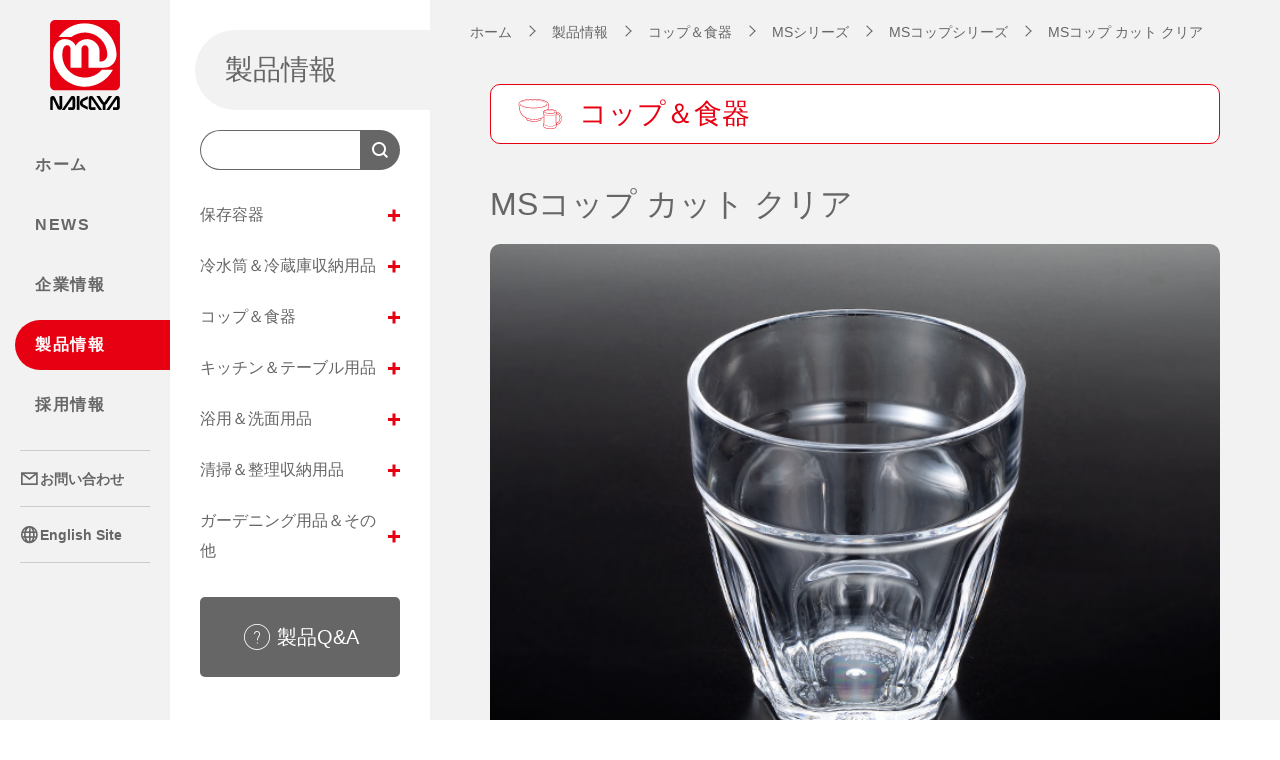

--- FILE ---
content_type: text/html; charset=UTF-8
request_url: https://www.nakaya-kagaku.co.jp/product/content/598
body_size: 61847
content:
<!DOCTYPE html>
<html lang="ja" prefix="og:http://ogp.me/ns#">
<head>
<meta charset="UTF-8">
<meta name="robots" content="max-image-preview:large">
<meta name="viewport" content="width=device-width, initial-scale=1, viewport-fit=cover">
<meta name="format-detection" content="telephone=no">
<meta name="description" content="プラスチック製品を主体とする生活用品のメーカーです。">
<meta name="twitter:card" content="summary">
<meta name="twitter:title" content="MSコップ カット クリア | 製品 | ナカヤ化学産業株式会社">
<meta name="twitter:image" content="https://www.nakaya-kagaku.co.jp/wp-content/themes/nakaya_kagaku/images/og-image-default.png">
<meta property="og:type" content="article">
<meta property="og:title" content="MSコップ カット クリア | 製品 | ナカヤ化学産業株式会社">
<meta property="og:description" content="プラスチック製品を主体とする生活用品のメーカーです。">
<meta property="og:url" content="https://www.nakaya-kagaku.co.jp/product/content/598">
<meta property="og:image" content="https://www.nakaya-kagaku.co.jp/wp-content/themes/nakaya_kagaku/images/og-image-default.png">
<title>MSコップ カット クリア | 製品 | ナカヤ化学産業株式会社</title>
<link rel="canonical" href="https://www.nakaya-kagaku.co.jp/product/content/598">
<link rel="manifest" href="https://www.nakaya-kagaku.co.jp/wp-content/themes/nakaya_kagaku/manifest.json">
<link rel="icon" type="image/png" href="https://www.nakaya-kagaku.co.jp/wp-content/themes/nakaya_kagaku/images/favicon.png">
<link rel="apple-touch-icon" type="image/png" href="https://www.nakaya-kagaku.co.jp/wp-content/themes/nakaya_kagaku/images/icon-512.png">
<link rel="preconnect" href="https://fonts.googleapis.com">
<link rel="preconnect" href="https://fonts.gstatic.com" crossorigin>
<link rel="stylesheet" href="https://fonts.googleapis.com/css2?family=Lato:wght@400;700&display=swap">
<link rel="stylesheet" href="https://www.nakaya-kagaku.co.jp/wp-includes/css/dist/block-library/style.min.css">
<link rel="stylesheet" href="https://www.nakaya-kagaku.co.jp/wp-content/themes/nakaya_kagaku/css/style-base.css?date=2025-04-01">
<link rel="stylesheet" href="https://www.nakaya-kagaku.co.jp/wp-content/themes/nakaya_kagaku/css/style-small.css?date=2025-04-01" media="screen and (max-width:1239px)">
<style id='wp-img-auto-sizes-contain-inline-css' type='text/css'>
img:is([sizes=auto i],[sizes^="auto," i]){contain-intrinsic-size:3000px 1500px}
/*# sourceURL=wp-img-auto-sizes-contain-inline-css */
</style>
<style id='classic-theme-styles-inline-css' type='text/css'>
/*! This file is auto-generated */
.wp-block-button__link{color:#fff;background-color:#32373c;border-radius:9999px;box-shadow:none;text-decoration:none;padding:calc(.667em + 2px) calc(1.333em + 2px);font-size:1.125em}.wp-block-file__button{background:#32373c;color:#fff;text-decoration:none}
/*# sourceURL=/wp-includes/css/classic-themes.min.css */
</style>
<script src="https://www.nakaya-kagaku.co.jp/wp-content/themes/nakaya_kagaku/js/jquery.min.js"></script>
<script src="https://www.nakaya-kagaku.co.jp/wp-content/themes/nakaya_kagaku/js/jquery.timer.min.js"></script>
<script src="https://www.nakaya-kagaku.co.jp/wp-content/themes/nakaya_kagaku/js/gsap.min.js"></script>
<script src="https://www.nakaya-kagaku.co.jp/wp-content/themes/nakaya_kagaku/js/ScrollToPlugin.min.js"></script>
<script src="https://www.nakaya-kagaku.co.jp/wp-content/themes/nakaya_kagaku/js/ScrollTrigger.min.js"></script>
<script src="https://www.nakaya-kagaku.co.jp/wp-content/themes/nakaya_kagaku/js/infinite-scroll.pkgd.min.js"></script>
<script src="https://www.nakaya-kagaku.co.jp/wp-content/themes/nakaya_kagaku/js/functions.js"></script>
<script src="https://www.nakaya-kagaku.co.jp/wp-content/themes/nakaya_kagaku/js/init.js"></script>
<script>
if ("serviceWorker" in navigator) navigator.serviceWorker.register("https://www.nakaya-kagaku.co.jp/wp-content/themes/nakaya_kagaku/service-worker.js");
</script>
<script async src="https://www.googletagmanager.com/gtag/js?id=UA-28950679-1"></script>
<script>
window.dataLayer = window.dataLayer || [];
function gtag(){dataLayer.push(arguments);}
gtag("js", new Date());
gtag("config", "UA-28950679-1");
</script>
<style id='global-styles-inline-css' type='text/css'>
:root{--wp--preset--aspect-ratio--square: 1;--wp--preset--aspect-ratio--4-3: 4/3;--wp--preset--aspect-ratio--3-4: 3/4;--wp--preset--aspect-ratio--3-2: 3/2;--wp--preset--aspect-ratio--2-3: 2/3;--wp--preset--aspect-ratio--16-9: 16/9;--wp--preset--aspect-ratio--9-16: 9/16;--wp--preset--color--black: #000000;--wp--preset--color--cyan-bluish-gray: #abb8c3;--wp--preset--color--white: #ffffff;--wp--preset--color--pale-pink: #f78da7;--wp--preset--color--vivid-red: #cf2e2e;--wp--preset--color--luminous-vivid-orange: #ff6900;--wp--preset--color--luminous-vivid-amber: #fcb900;--wp--preset--color--light-green-cyan: #7bdcb5;--wp--preset--color--vivid-green-cyan: #00d084;--wp--preset--color--pale-cyan-blue: #8ed1fc;--wp--preset--color--vivid-cyan-blue: #0693e3;--wp--preset--color--vivid-purple: #9b51e0;--wp--preset--gradient--vivid-cyan-blue-to-vivid-purple: linear-gradient(135deg,rgb(6,147,227) 0%,rgb(155,81,224) 100%);--wp--preset--gradient--light-green-cyan-to-vivid-green-cyan: linear-gradient(135deg,rgb(122,220,180) 0%,rgb(0,208,130) 100%);--wp--preset--gradient--luminous-vivid-amber-to-luminous-vivid-orange: linear-gradient(135deg,rgb(252,185,0) 0%,rgb(255,105,0) 100%);--wp--preset--gradient--luminous-vivid-orange-to-vivid-red: linear-gradient(135deg,rgb(255,105,0) 0%,rgb(207,46,46) 100%);--wp--preset--gradient--very-light-gray-to-cyan-bluish-gray: linear-gradient(135deg,rgb(238,238,238) 0%,rgb(169,184,195) 100%);--wp--preset--gradient--cool-to-warm-spectrum: linear-gradient(135deg,rgb(74,234,220) 0%,rgb(151,120,209) 20%,rgb(207,42,186) 40%,rgb(238,44,130) 60%,rgb(251,105,98) 80%,rgb(254,248,76) 100%);--wp--preset--gradient--blush-light-purple: linear-gradient(135deg,rgb(255,206,236) 0%,rgb(152,150,240) 100%);--wp--preset--gradient--blush-bordeaux: linear-gradient(135deg,rgb(254,205,165) 0%,rgb(254,45,45) 50%,rgb(107,0,62) 100%);--wp--preset--gradient--luminous-dusk: linear-gradient(135deg,rgb(255,203,112) 0%,rgb(199,81,192) 50%,rgb(65,88,208) 100%);--wp--preset--gradient--pale-ocean: linear-gradient(135deg,rgb(255,245,203) 0%,rgb(182,227,212) 50%,rgb(51,167,181) 100%);--wp--preset--gradient--electric-grass: linear-gradient(135deg,rgb(202,248,128) 0%,rgb(113,206,126) 100%);--wp--preset--gradient--midnight: linear-gradient(135deg,rgb(2,3,129) 0%,rgb(40,116,252) 100%);--wp--preset--font-size--small: 13px;--wp--preset--font-size--medium: 20px;--wp--preset--font-size--large: 36px;--wp--preset--font-size--x-large: 42px;--wp--preset--spacing--20: 0.44rem;--wp--preset--spacing--30: 0.67rem;--wp--preset--spacing--40: 1rem;--wp--preset--spacing--50: 1.5rem;--wp--preset--spacing--60: 2.25rem;--wp--preset--spacing--70: 3.38rem;--wp--preset--spacing--80: 5.06rem;--wp--preset--shadow--natural: 6px 6px 9px rgba(0, 0, 0, 0.2);--wp--preset--shadow--deep: 12px 12px 50px rgba(0, 0, 0, 0.4);--wp--preset--shadow--sharp: 6px 6px 0px rgba(0, 0, 0, 0.2);--wp--preset--shadow--outlined: 6px 6px 0px -3px rgb(255, 255, 255), 6px 6px rgb(0, 0, 0);--wp--preset--shadow--crisp: 6px 6px 0px rgb(0, 0, 0);}:where(.is-layout-flex){gap: 0.5em;}:where(.is-layout-grid){gap: 0.5em;}body .is-layout-flex{display: flex;}.is-layout-flex{flex-wrap: wrap;align-items: center;}.is-layout-flex > :is(*, div){margin: 0;}body .is-layout-grid{display: grid;}.is-layout-grid > :is(*, div){margin: 0;}:where(.wp-block-columns.is-layout-flex){gap: 2em;}:where(.wp-block-columns.is-layout-grid){gap: 2em;}:where(.wp-block-post-template.is-layout-flex){gap: 1.25em;}:where(.wp-block-post-template.is-layout-grid){gap: 1.25em;}.has-black-color{color: var(--wp--preset--color--black) !important;}.has-cyan-bluish-gray-color{color: var(--wp--preset--color--cyan-bluish-gray) !important;}.has-white-color{color: var(--wp--preset--color--white) !important;}.has-pale-pink-color{color: var(--wp--preset--color--pale-pink) !important;}.has-vivid-red-color{color: var(--wp--preset--color--vivid-red) !important;}.has-luminous-vivid-orange-color{color: var(--wp--preset--color--luminous-vivid-orange) !important;}.has-luminous-vivid-amber-color{color: var(--wp--preset--color--luminous-vivid-amber) !important;}.has-light-green-cyan-color{color: var(--wp--preset--color--light-green-cyan) !important;}.has-vivid-green-cyan-color{color: var(--wp--preset--color--vivid-green-cyan) !important;}.has-pale-cyan-blue-color{color: var(--wp--preset--color--pale-cyan-blue) !important;}.has-vivid-cyan-blue-color{color: var(--wp--preset--color--vivid-cyan-blue) !important;}.has-vivid-purple-color{color: var(--wp--preset--color--vivid-purple) !important;}.has-black-background-color{background-color: var(--wp--preset--color--black) !important;}.has-cyan-bluish-gray-background-color{background-color: var(--wp--preset--color--cyan-bluish-gray) !important;}.has-white-background-color{background-color: var(--wp--preset--color--white) !important;}.has-pale-pink-background-color{background-color: var(--wp--preset--color--pale-pink) !important;}.has-vivid-red-background-color{background-color: var(--wp--preset--color--vivid-red) !important;}.has-luminous-vivid-orange-background-color{background-color: var(--wp--preset--color--luminous-vivid-orange) !important;}.has-luminous-vivid-amber-background-color{background-color: var(--wp--preset--color--luminous-vivid-amber) !important;}.has-light-green-cyan-background-color{background-color: var(--wp--preset--color--light-green-cyan) !important;}.has-vivid-green-cyan-background-color{background-color: var(--wp--preset--color--vivid-green-cyan) !important;}.has-pale-cyan-blue-background-color{background-color: var(--wp--preset--color--pale-cyan-blue) !important;}.has-vivid-cyan-blue-background-color{background-color: var(--wp--preset--color--vivid-cyan-blue) !important;}.has-vivid-purple-background-color{background-color: var(--wp--preset--color--vivid-purple) !important;}.has-black-border-color{border-color: var(--wp--preset--color--black) !important;}.has-cyan-bluish-gray-border-color{border-color: var(--wp--preset--color--cyan-bluish-gray) !important;}.has-white-border-color{border-color: var(--wp--preset--color--white) !important;}.has-pale-pink-border-color{border-color: var(--wp--preset--color--pale-pink) !important;}.has-vivid-red-border-color{border-color: var(--wp--preset--color--vivid-red) !important;}.has-luminous-vivid-orange-border-color{border-color: var(--wp--preset--color--luminous-vivid-orange) !important;}.has-luminous-vivid-amber-border-color{border-color: var(--wp--preset--color--luminous-vivid-amber) !important;}.has-light-green-cyan-border-color{border-color: var(--wp--preset--color--light-green-cyan) !important;}.has-vivid-green-cyan-border-color{border-color: var(--wp--preset--color--vivid-green-cyan) !important;}.has-pale-cyan-blue-border-color{border-color: var(--wp--preset--color--pale-cyan-blue) !important;}.has-vivid-cyan-blue-border-color{border-color: var(--wp--preset--color--vivid-cyan-blue) !important;}.has-vivid-purple-border-color{border-color: var(--wp--preset--color--vivid-purple) !important;}.has-vivid-cyan-blue-to-vivid-purple-gradient-background{background: var(--wp--preset--gradient--vivid-cyan-blue-to-vivid-purple) !important;}.has-light-green-cyan-to-vivid-green-cyan-gradient-background{background: var(--wp--preset--gradient--light-green-cyan-to-vivid-green-cyan) !important;}.has-luminous-vivid-amber-to-luminous-vivid-orange-gradient-background{background: var(--wp--preset--gradient--luminous-vivid-amber-to-luminous-vivid-orange) !important;}.has-luminous-vivid-orange-to-vivid-red-gradient-background{background: var(--wp--preset--gradient--luminous-vivid-orange-to-vivid-red) !important;}.has-very-light-gray-to-cyan-bluish-gray-gradient-background{background: var(--wp--preset--gradient--very-light-gray-to-cyan-bluish-gray) !important;}.has-cool-to-warm-spectrum-gradient-background{background: var(--wp--preset--gradient--cool-to-warm-spectrum) !important;}.has-blush-light-purple-gradient-background{background: var(--wp--preset--gradient--blush-light-purple) !important;}.has-blush-bordeaux-gradient-background{background: var(--wp--preset--gradient--blush-bordeaux) !important;}.has-luminous-dusk-gradient-background{background: var(--wp--preset--gradient--luminous-dusk) !important;}.has-pale-ocean-gradient-background{background: var(--wp--preset--gradient--pale-ocean) !important;}.has-electric-grass-gradient-background{background: var(--wp--preset--gradient--electric-grass) !important;}.has-midnight-gradient-background{background: var(--wp--preset--gradient--midnight) !important;}.has-small-font-size{font-size: var(--wp--preset--font-size--small) !important;}.has-medium-font-size{font-size: var(--wp--preset--font-size--medium) !important;}.has-large-font-size{font-size: var(--wp--preset--font-size--large) !important;}.has-x-large-font-size{font-size: var(--wp--preset--font-size--x-large) !important;}
/*# sourceURL=global-styles-inline-css */
</style>
</head>
<body class="wp-singular product-template-default single single-product postid-598 wp-theme-nakaya_kagaku product content">
<div id="page" ontouchstart="">
<div id="trigger"></div>






<!-- - - - - - - - - - - - - - - - - - - - - - - - - - - - - - - - - - - - - - - - -
header
- - - - - - - - - - - - - - - - - - - - - - - - - - - - - - - - - - - - - - - - - -->

<header id="header">
<p id="logo"><a href="https://www.nakaya-kagaku.co.jp"><img src="https://www.nakaya-kagaku.co.jp/wp-content/themes/nakaya_kagaku/images/logo.svg" alt="NAKAYA" width="70" height="90" class="large" loading="lazy"><img src="https://www.nakaya-kagaku.co.jp/wp-content/themes/nakaya_kagaku/images/logo-alternate.svg" alt="" width="301" height="40" class="small" loading="lazy"></a></p>
<p id="button-menu"><i></i><i></i><i></i><i></i><i></i></p>
<div id="menu">
<div class="inner-menu">
<nav id="navi">
<ul>
<li class="home"><a href="https://www.nakaya-kagaku.co.jp">ホーム</a></li>
<li class="news"><a href="https://www.nakaya-kagaku.co.jp/news">NEWS</a></li>
<li class="information collapse"><a href="https://www.nakaya-kagaku.co.jp/information">企業情報<span></span></a>
<div class="nest">
<ul>
<li><a href="https://www.nakaya-kagaku.co.jp/information/greeting">ご挨拶</a></li>
<li><a href="https://www.nakaya-kagaku.co.jp/information/overview">会社概要</a></li>
<li><a href="https://www.nakaya-kagaku.co.jp/information/nakaya">ナカヤってこんな会社</a></li>
<li><a href="https://www.nakaya-kagaku.co.jp/information/access">アクセス</a></li>
</ul>
</div><!-- nest -->
</li>
<li class="product collapse"><a href="https://www.nakaya-kagaku.co.jp/product">製品情報<span></span></a>
<div class="nest">
<div class="search">
<p class="label">キーワードから探す<span>品名・品番・JANコード・色を入力してください</span></p>
<form method="get" action="https://www.nakaya-kagaku.co.jp/product">
<input type="search" name="word" value="" placeholder="品名・品番・JANコード・色から探す">
<input type="submit" value="検索">
</form>
</div><!-- search -->
<ul>
<li><a href="https://www.nakaya-kagaku.co.jp/product?category=5">保存容器</a></li>
<li><a href="https://www.nakaya-kagaku.co.jp/product?category=6">冷水筒＆冷蔵庫収納用品</a></li>
<li><a href="https://www.nakaya-kagaku.co.jp/product?category=7">コップ＆食器</a></li>
<li><a href="https://www.nakaya-kagaku.co.jp/product?category=8">キッチン＆テーブル用品</a></li>
<li><a href="https://www.nakaya-kagaku.co.jp/product?category=9">浴用＆洗面用品</a></li>
<li><a href="https://www.nakaya-kagaku.co.jp/product?category=10">清掃＆整理収納用品</a></li>
<li><a href="https://www.nakaya-kagaku.co.jp/product?category=11">ガーデニング用品＆その他</a></li>
</ul>
</div><!-- nest -->
</li>
<li class="recruit collapse"><a href="https://www.nakaya-kagaku.co.jp/recruit">採用情報<span></span></a>
<div class="nest">
<ul>
<li><a href="https://www.nakaya-kagaku.co.jp/recruit/message">メッセージ</a></li>
<li><a href="https://www.nakaya-kagaku.co.jp/recruit/guideline">募集要項</a>
<ul class="sub">
<li><a href="https://www.nakaya-kagaku.co.jp/recruit/guideline#guideline-99">新卒採用</a></li>
<li><a href="https://www.nakaya-kagaku.co.jp/recruit/guideline#guideline-98">中途採用</a></li>
<li><a href="https://www.nakaya-kagaku.co.jp/recruit/guideline#guideline-97">パートタイマー</a></li>
</ul><!-- sub -->
</li>
<li><a href="https://www.nakaya-kagaku.co.jp/recruit/staff">社員紹介</a>
<ul class="sub">
<li><a href="https://www.nakaya-kagaku.co.jp/recruit/staff/content/101">石川 壱稀</a></li>
<li><a href="https://www.nakaya-kagaku.co.jp/recruit/staff/content/1141">宮下 由美子</a></li>
<li><a href="https://www.nakaya-kagaku.co.jp/recruit/staff/content/100">谷口 香澄</a></li>
</ul><!-- sub -->
</li>
</ul>
</div><!-- nest -->
</li>
</ul>
</nav><!-- navi -->
<div class="misc">
<ul>
<li class="contact"><a href="https://www.nakaya-kagaku.co.jp/contact"><i class="icon icon-mail"></i>お問い合わせ</a></li>
<li class="sitepolicy"><a href="https://www.nakaya-kagaku.co.jp/sitepolicy">サイトポリシー</a></li>
<li class="privacypolicy"><a href="https://www.nakaya-kagaku.co.jp/privacypolicy">プライバシーポリシー</a></li>
<li class="sitemap"><a href="https://www.nakaya-kagaku.co.jp/sitemap">サイトマップ</a></li>
<li class="language"><a href="https://www.nakaya-kagaku.co.jp/en"><i class="icon icon-language"></i>English Site</a></li>
</ul>
</div><!-- misc -->
<p class="button-close"><i></i>閉じる</p>
</div><!-- inner-menu -->
</div><!-- menu -->
<div id="background-menu"></div>
</header><!-- header -->



<header id="header-sub">



<p class="headline">製品情報</p>
<div class="search">
<p class="label">キーワードから探す<span>品名・品番・JANコード・色を入力してください</span></p>
<form method="get" action="https://www.nakaya-kagaku.co.jp/product">
<input type="search" name="word" value="" placeholder="品名・品番・JANコード・色から探す">
<input type="submit" value="検索">
</form>
</div><!-- search -->
<div class="navi">
<ul>
<li class="collapse"><a href="https://www.nakaya-kagaku.co.jp/product?category=5">保存容器<span></span></a>
<div class="nest">
<ul class="sub">
<li><a href="https://www.nakaya-kagaku.co.jp/product?category=108">シンプルパック</a></li>
<li><a href="https://www.nakaya-kagaku.co.jp/product?category=109">小分け保存パック</a></li>
<li><a href="https://www.nakaya-kagaku.co.jp/product?category=12">しっかりパック</a></li>
<li><a href="https://www.nakaya-kagaku.co.jp/product?category=13">ホームパック</a></li>
<li><a href="https://www.nakaya-kagaku.co.jp/product?category=14">キッチンフィット</a></li>
<li><a href="https://www.nakaya-kagaku.co.jp/product?category=15">ツイストポット</a></li>
<li><a href="https://www.nakaya-kagaku.co.jp/product?category=16">オープンパック</a></li>
<li><a href="https://www.nakaya-kagaku.co.jp/product?category=17">そのまま食卓シリーズ</a></li>
<li><a href="https://www.nakaya-kagaku.co.jp/product?category=18">ホワイトパック</a></li>
<li><a href="https://www.nakaya-kagaku.co.jp/product?category=19">抗菌パック</a></li>
<li><a href="https://www.nakaya-kagaku.co.jp/product?category=20">カッチリ整理パック</a></li>
<li><a href="https://www.nakaya-kagaku.co.jp/product?category=21">ザル付き保存容器</a></li>
<li><a href="https://www.nakaya-kagaku.co.jp/product?category=22">ふっくらパック</a></li>
<li><a href="https://www.nakaya-kagaku.co.jp/product?category=23">取っ手付き保存容器</a></li>
</ul>
</div><!-- nest -->
</li>
<li class="collapse"><a href="https://www.nakaya-kagaku.co.jp/product?category=6">冷水筒＆冷蔵庫収納用品<span></span></a>
<div class="nest">
<ul class="sub">
<li class="has-child"><a href="https://www.nakaya-kagaku.co.jp/product?category=24">クーラー</a>
<ul class="sub">
<li><a href="https://www.nakaya-kagaku.co.jp/product?category=25">アイストレー</a></li>
<li><a href="https://www.nakaya-kagaku.co.jp/product?category=26">液体キーパー</a></li>
<li><a href="https://www.nakaya-kagaku.co.jp/product?category=27">クーラー</a></li>
</ul>
</li>
<li class="has-child"><a href="https://www.nakaya-kagaku.co.jp/product?category=28">冷蔵庫収納</a>
<ul class="sub">
<li><a href="https://www.nakaya-kagaku.co.jp/product?category=29">冷蔵庫収納シリーズ</a></li>
<li><a href="https://www.nakaya-kagaku.co.jp/product?category=30">その他</a></li>
</ul>
</li>
</ul>
</div><!-- nest -->
</li>
<li class="collapse"><a href="https://www.nakaya-kagaku.co.jp/product?category=7">コップ＆食器<span></span></a>
<div class="nest">
<ul class="sub">
<li class="has-child"><a href="https://www.nakaya-kagaku.co.jp/product?category=31">コップ</a>
<ul class="sub">
<li><a href="https://www.nakaya-kagaku.co.jp/product?category=33">カラフルマグ</a></li>
<li><a href="https://www.nakaya-kagaku.co.jp/product?category=34">キャンディマグ</a></li>
<li><a href="https://www.nakaya-kagaku.co.jp/product?category=35">ジューシーマグ</a></li>
<li><a href="https://www.nakaya-kagaku.co.jp/product?category=36">シンプルマグ</a></li>
<li><a href="https://www.nakaya-kagaku.co.jp/product?category=37">デコマグ</a></li>
<li><a href="https://www.nakaya-kagaku.co.jp/product?category=39">フタ付コップ</a></li>
<li><a href="https://www.nakaya-kagaku.co.jp/product?category=40">こども用コップ</a></li>
</ul>
</li>
<li class="has-child"><a href="https://www.nakaya-kagaku.co.jp/product?category=41">食器</a>
<ul class="sub">
<li><a href="https://www.nakaya-kagaku.co.jp/product?category=112">日和シリーズ</a></li>
<li><a href="https://www.nakaya-kagaku.co.jp/product?category=113">クポルシリーズ</a></li>
<li><a href="https://www.nakaya-kagaku.co.jp/product?category=115">フレアシリーズ</a></li>
<li><a href="https://www.nakaya-kagaku.co.jp/product?category=117">カードルシリーズ</a></li>
<li><a href="https://www.nakaya-kagaku.co.jp/product?category=42">レンジ食器シリーズ</a></li>
<li><a href="https://www.nakaya-kagaku.co.jp/product?category=43">レンジ和食器</a></li>
<li><a href="https://www.nakaya-kagaku.co.jp/product?category=44">ほのかシリーズ</a></li>
<li><a href="https://www.nakaya-kagaku.co.jp/product?category=45">モルンシリーズ</a></li>
</ul>
</li>
<li class="has-child"><a href="https://www.nakaya-kagaku.co.jp/product?category=46">コップ＆食器シリーズ</a>
<ul class="sub">
<li><a href="https://www.nakaya-kagaku.co.jp/product?category=118">レトロシリーズ</a></li>
<li><a href="https://www.nakaya-kagaku.co.jp/product?category=47">PET製食器</a></li>
</ul>
</li>
<li class="has-child"><a href="https://www.nakaya-kagaku.co.jp/product?category=48">MSシリーズ</a>
<ul class="sub">
<li><a href="https://www.nakaya-kagaku.co.jp/product?category=49">MSコップシリーズ</a></li>
<li><a href="https://www.nakaya-kagaku.co.jp/product?category=50">スピカシリーズ</a></li>
<li><a href="https://www.nakaya-kagaku.co.jp/product?category=51">オーロラシリーズ</a></li>
<li><a href="https://www.nakaya-kagaku.co.jp/product?category=52">スクアシリーズ</a></li>
</ul>
</li>
</ul>
</div><!-- nest -->
</li>
<li class="collapse"><a href="https://www.nakaya-kagaku.co.jp/product?category=8">キッチン＆テーブル用品<span></span></a>
<div class="nest">
<ul class="sub">
<li class="has-child"><a href="https://www.nakaya-kagaku.co.jp/product?category=55">テーブル</a>
<ul class="sub">
<li><a href="https://www.nakaya-kagaku.co.jp/product?category=56">ドレッシングボトル</a></li>
<li><a href="https://www.nakaya-kagaku.co.jp/product?category=57">ドレッシングポット</a></li>
<li><a href="https://www.nakaya-kagaku.co.jp/product?category=58">キャップディスペンサー</a></li>
<li><a href="https://www.nakaya-kagaku.co.jp/product?category=59">フレンチポット</a></li>
<li><a href="https://www.nakaya-kagaku.co.jp/product?category=60">マヨネーズ5</a></li>
<li><a href="https://www.nakaya-kagaku.co.jp/product?category=61">しょうゆ差し・ソース差し</a></li>
<li><a href="https://www.nakaya-kagaku.co.jp/product?category=62">調味料入れ</a></li>
<li><a href="https://www.nakaya-kagaku.co.jp/product?category=63">その他</a></li>
</ul>
</li>
<li class="has-child"><a href="https://www.nakaya-kagaku.co.jp/product?category=64">キッチン・調理</a>
<ul class="sub">
<li><a href="https://www.nakaya-kagaku.co.jp/product?category=111">ミキシングボウル</a></li>
<li><a href="https://www.nakaya-kagaku.co.jp/product?category=114">ミニボウル</a></li>
<li><a href="https://www.nakaya-kagaku.co.jp/product?category=65">フレイユシリーズ</a></li>
<li><a href="https://www.nakaya-kagaku.co.jp/product?category=66">NEW 卓上水切り</a></li>
<li><a href="https://www.nakaya-kagaku.co.jp/product?category=67">お料理バット・小皿</a></li>
<li><a href="https://www.nakaya-kagaku.co.jp/product?category=68">おろし器</a></li>
<li><a href="https://www.nakaya-kagaku.co.jp/product?category=69">計量カップ・スプーン</a></li>
<li><a href="https://www.nakaya-kagaku.co.jp/product?category=70">クリップ</a></li>
<li><a href="https://www.nakaya-kagaku.co.jp/product?category=71">ロート</a></li>
<li><a href="https://www.nakaya-kagaku.co.jp/product?category=72">米研ぎボウル</a></li>
<li><a href="https://www.nakaya-kagaku.co.jp/product?category=73">抗菌シリーズ</a></li>
<li><a href="https://www.nakaya-kagaku.co.jp/product?category=74">その他・調理器具</a></li>
</ul>
</li>
<li class="has-child"><a href="https://www.nakaya-kagaku.co.jp/product?category=75">キッチン・整理</a>
<ul class="sub">
<li><a href="https://www.nakaya-kagaku.co.jp/product?category=76">キッチン整理</a></li>
<li><a href="https://www.nakaya-kagaku.co.jp/product?category=77">ホワイトトレー</a></li>
<li><a href="https://www.nakaya-kagaku.co.jp/product?category=78">カトラリーケース</a></li>
<li><a href="https://www.nakaya-kagaku.co.jp/product?category=79">ポット</a></li>
</ul>
</li>
<li class="has-child"><a href="https://www.nakaya-kagaku.co.jp/product?category=80">お弁当</a>
<ul class="sub">
<li><a href="https://www.nakaya-kagaku.co.jp/product?category=81">お弁当箱</a></li>
<li><a href="https://www.nakaya-kagaku.co.jp/product?category=103">お弁当シール容器</a></li>
<li><a href="https://www.nakaya-kagaku.co.jp/product?category=82">タレビン</a></li>
</ul>
</li>
</ul>
</div><!-- nest -->
</li>
<li class="collapse"><a href="https://www.nakaya-kagaku.co.jp/product?category=9">浴用＆洗面用品<span></span></a>
<div class="nest">
<ul class="sub">
<li><a href="https://www.nakaya-kagaku.co.jp/product?category=83">ラメルシリーズ</a></li>
<li><a href="https://www.nakaya-kagaku.co.jp/product?category=84">くまくま浴用シリーズ</a></li>
<li><a href="https://www.nakaya-kagaku.co.jp/product?category=85">その他</a></li>
</ul>
</div><!-- nest -->
</li>
<li class="collapse"><a href="https://www.nakaya-kagaku.co.jp/product?category=10">清掃＆整理収納用品<span></span></a>
<div class="nest">
<ul class="sub">
<li class="has-child"><a href="https://www.nakaya-kagaku.co.jp/product?category=86">清掃</a>
<ul class="sub">
<li><a href="https://www.nakaya-kagaku.co.jp/product?category=87">ごみばこ</a></li>
<li><a href="https://www.nakaya-kagaku.co.jp/product?category=88">ちりとり</a></li>
</ul>
</li>
<li class="has-child"><a href="https://www.nakaya-kagaku.co.jp/product?category=89">整理収納</a>
<ul class="sub">
<li><a href="https://www.nakaya-kagaku.co.jp/product?category=110">ECOコンテナ</a></li>
<li><a href="https://www.nakaya-kagaku.co.jp/product?category=90">デスク整理用ケース</a></li>
<li><a href="https://www.nakaya-kagaku.co.jp/product?category=91">くすり箱</a></li>
<li><a href="https://www.nakaya-kagaku.co.jp/product?category=92">カードケース</a></li>
<li><a href="https://www.nakaya-kagaku.co.jp/product?category=93">その他</a></li>
</ul>
</li>
</ul>
</div><!-- nest -->
</li>
<li class="collapse"><a href="https://www.nakaya-kagaku.co.jp/product?category=11">ガーデニング用品＆その他<span></span></a>
<div class="nest">
<ul class="sub">
<li><a href="https://www.nakaya-kagaku.co.jp/product?category=94">水差し・ジョーロ</a></li>
<li><a href="https://www.nakaya-kagaku.co.jp/product?category=95">玩具</a></li>
<li><a href="https://www.nakaya-kagaku.co.jp/product?category=96">その他</a></li>
</ul>
</div><!-- nest -->
</li>
</ul>
</div><!-- navi -->
<p class="button-qa"><a href="https://www.nakaya-kagaku.co.jp/contact"><i class="icon icon-qa"></i>製品Q&amp;A</a></p>



</header><!-- header-sub -->






<!-- - - - - - - - - - - - - - - - - - - - - - - - - - - - - - - - - - - - - - - - -
breadcrumb
- - - - - - - - - - - - - - - - - - - - - - - - - - - - - - - - - - - - - - - - - -->

<div id="breadcrumb">
<p><span><a href="https://www.nakaya-kagaku.co.jp">ホーム</a></span><span><a href="https://www.nakaya-kagaku.co.jp/product">製品情報</a></span><span><a href="https://www.nakaya-kagaku.co.jp/product?category=7">コップ＆食器</a></span><span><a href="https://www.nakaya-kagaku.co.jp/product?category=48">MSシリーズ</a></span><span><a href="https://www.nakaya-kagaku.co.jp/product?category=49">MSコップシリーズ</a></span><span>MSコップ カット クリア</span></p></div><!-- breadcrumb -->






<!-- - - - - - - - - - - - - - - - - - - - - - - - - - - - - - - - - - - - - - - - -
title-alternate
- - - - - - - - - - - - - - - - - - - - - - - - - - - - - - - - - - - - - - - - - -->

<div id="title-alternate">
<p class="headline">製品情報</p>
</div><!-- title-alternate -->






<!-- - - - - - - - - - - - - - - - - - - - - - - - - - - - - - - - - - - - - - - - -
navi-product
- - - - - - - - - - - - - - - - - - - - - - - - - - - - - - - - - - - - - - - - - -->

<nav id="navi-product">
<p class="button"><i class="icon icon-search"></i><span></span></p>
<div class="content">
<div class="inner-content">
<div class="search">
<p class="label">キーワードから探す<span>品名・品番・JANコード・色を入力してください</span></p>
<form method="get" action="https://www.nakaya-kagaku.co.jp/product">
<input type="search" name="word" value="" placeholder="品名・品番・JANコード・色から探す">
<input type="submit" value="検索">
</form>
</div><!-- search -->
<hr>
<p class="headline">カテゴリー一覧から探す</p>
<div class="navi">
<ul>
<li class="collapse"><a href="https://www.nakaya-kagaku.co.jp/product?category=5">保存容器<span></span></a>
<div class="nest">
<ul class="sub">
<li><a href="https://www.nakaya-kagaku.co.jp/product?category=108">シンプルパック</a></li>
<li><a href="https://www.nakaya-kagaku.co.jp/product?category=109">小分け保存パック</a></li>
<li><a href="https://www.nakaya-kagaku.co.jp/product?category=12">しっかりパック</a></li>
<li><a href="https://www.nakaya-kagaku.co.jp/product?category=13">ホームパック</a></li>
<li><a href="https://www.nakaya-kagaku.co.jp/product?category=14">キッチンフィット</a></li>
<li><a href="https://www.nakaya-kagaku.co.jp/product?category=15">ツイストポット</a></li>
<li><a href="https://www.nakaya-kagaku.co.jp/product?category=16">オープンパック</a></li>
<li><a href="https://www.nakaya-kagaku.co.jp/product?category=17">そのまま食卓シリーズ</a></li>
<li><a href="https://www.nakaya-kagaku.co.jp/product?category=18">ホワイトパック</a></li>
<li><a href="https://www.nakaya-kagaku.co.jp/product?category=19">抗菌パック</a></li>
<li><a href="https://www.nakaya-kagaku.co.jp/product?category=20">カッチリ整理パック</a></li>
<li><a href="https://www.nakaya-kagaku.co.jp/product?category=21">ザル付き保存容器</a></li>
<li><a href="https://www.nakaya-kagaku.co.jp/product?category=22">ふっくらパック</a></li>
<li><a href="https://www.nakaya-kagaku.co.jp/product?category=23">取っ手付き保存容器</a></li>
</ul>
</div><!-- nest -->
</li>
<li class="collapse"><a href="https://www.nakaya-kagaku.co.jp/product?category=6">冷水筒＆冷蔵庫収納用品<span></span></a>
<div class="nest">
<ul class="sub">
<li class="has-child"><a href="https://www.nakaya-kagaku.co.jp/product?category=24">クーラー</a>
<ul class="sub">
<li><a href="https://www.nakaya-kagaku.co.jp/product?category=25">アイストレー</a></li>
<li><a href="https://www.nakaya-kagaku.co.jp/product?category=26">液体キーパー</a></li>
<li><a href="https://www.nakaya-kagaku.co.jp/product?category=27">クーラー</a></li>
</ul>
</li>
<li class="has-child"><a href="https://www.nakaya-kagaku.co.jp/product?category=28">冷蔵庫収納</a>
<ul class="sub">
<li><a href="https://www.nakaya-kagaku.co.jp/product?category=29">冷蔵庫収納シリーズ</a></li>
<li><a href="https://www.nakaya-kagaku.co.jp/product?category=30">その他</a></li>
</ul>
</li>
</ul>
</div><!-- nest -->
</li>
<li class="collapse"><a href="https://www.nakaya-kagaku.co.jp/product?category=7">コップ＆食器<span></span></a>
<div class="nest">
<ul class="sub">
<li class="has-child"><a href="https://www.nakaya-kagaku.co.jp/product?category=31">コップ</a>
<ul class="sub">
<li><a href="https://www.nakaya-kagaku.co.jp/product?category=33">カラフルマグ</a></li>
<li><a href="https://www.nakaya-kagaku.co.jp/product?category=34">キャンディマグ</a></li>
<li><a href="https://www.nakaya-kagaku.co.jp/product?category=35">ジューシーマグ</a></li>
<li><a href="https://www.nakaya-kagaku.co.jp/product?category=36">シンプルマグ</a></li>
<li><a href="https://www.nakaya-kagaku.co.jp/product?category=37">デコマグ</a></li>
<li><a href="https://www.nakaya-kagaku.co.jp/product?category=39">フタ付コップ</a></li>
<li><a href="https://www.nakaya-kagaku.co.jp/product?category=40">こども用コップ</a></li>
</ul>
</li>
<li class="has-child"><a href="https://www.nakaya-kagaku.co.jp/product?category=41">食器</a>
<ul class="sub">
<li><a href="https://www.nakaya-kagaku.co.jp/product?category=112">日和シリーズ</a></li>
<li><a href="https://www.nakaya-kagaku.co.jp/product?category=113">クポルシリーズ</a></li>
<li><a href="https://www.nakaya-kagaku.co.jp/product?category=115">フレアシリーズ</a></li>
<li><a href="https://www.nakaya-kagaku.co.jp/product?category=117">カードルシリーズ</a></li>
<li><a href="https://www.nakaya-kagaku.co.jp/product?category=42">レンジ食器シリーズ</a></li>
<li><a href="https://www.nakaya-kagaku.co.jp/product?category=43">レンジ和食器</a></li>
<li><a href="https://www.nakaya-kagaku.co.jp/product?category=44">ほのかシリーズ</a></li>
<li><a href="https://www.nakaya-kagaku.co.jp/product?category=45">モルンシリーズ</a></li>
</ul>
</li>
<li class="has-child"><a href="https://www.nakaya-kagaku.co.jp/product?category=46">コップ＆食器シリーズ</a>
<ul class="sub">
<li><a href="https://www.nakaya-kagaku.co.jp/product?category=118">レトロシリーズ</a></li>
<li><a href="https://www.nakaya-kagaku.co.jp/product?category=47">PET製食器</a></li>
</ul>
</li>
<li class="has-child"><a href="https://www.nakaya-kagaku.co.jp/product?category=48">MSシリーズ</a>
<ul class="sub">
<li><a href="https://www.nakaya-kagaku.co.jp/product?category=49">MSコップシリーズ</a></li>
<li><a href="https://www.nakaya-kagaku.co.jp/product?category=50">スピカシリーズ</a></li>
<li><a href="https://www.nakaya-kagaku.co.jp/product?category=51">オーロラシリーズ</a></li>
<li><a href="https://www.nakaya-kagaku.co.jp/product?category=52">スクアシリーズ</a></li>
</ul>
</li>
</ul>
</div><!-- nest -->
</li>
<li class="collapse"><a href="https://www.nakaya-kagaku.co.jp/product?category=8">キッチン＆テーブル用品<span></span></a>
<div class="nest">
<ul class="sub">
<li class="has-child"><a href="https://www.nakaya-kagaku.co.jp/product?category=55">テーブル</a>
<ul class="sub">
<li><a href="https://www.nakaya-kagaku.co.jp/product?category=56">ドレッシングボトル</a></li>
<li><a href="https://www.nakaya-kagaku.co.jp/product?category=57">ドレッシングポット</a></li>
<li><a href="https://www.nakaya-kagaku.co.jp/product?category=58">キャップディスペンサー</a></li>
<li><a href="https://www.nakaya-kagaku.co.jp/product?category=59">フレンチポット</a></li>
<li><a href="https://www.nakaya-kagaku.co.jp/product?category=60">マヨネーズ5</a></li>
<li><a href="https://www.nakaya-kagaku.co.jp/product?category=61">しょうゆ差し・ソース差し</a></li>
<li><a href="https://www.nakaya-kagaku.co.jp/product?category=62">調味料入れ</a></li>
<li><a href="https://www.nakaya-kagaku.co.jp/product?category=63">その他</a></li>
</ul>
</li>
<li class="has-child"><a href="https://www.nakaya-kagaku.co.jp/product?category=64">キッチン・調理</a>
<ul class="sub">
<li><a href="https://www.nakaya-kagaku.co.jp/product?category=111">ミキシングボウル</a></li>
<li><a href="https://www.nakaya-kagaku.co.jp/product?category=114">ミニボウル</a></li>
<li><a href="https://www.nakaya-kagaku.co.jp/product?category=65">フレイユシリーズ</a></li>
<li><a href="https://www.nakaya-kagaku.co.jp/product?category=66">NEW 卓上水切り</a></li>
<li><a href="https://www.nakaya-kagaku.co.jp/product?category=67">お料理バット・小皿</a></li>
<li><a href="https://www.nakaya-kagaku.co.jp/product?category=68">おろし器</a></li>
<li><a href="https://www.nakaya-kagaku.co.jp/product?category=69">計量カップ・スプーン</a></li>
<li><a href="https://www.nakaya-kagaku.co.jp/product?category=70">クリップ</a></li>
<li><a href="https://www.nakaya-kagaku.co.jp/product?category=71">ロート</a></li>
<li><a href="https://www.nakaya-kagaku.co.jp/product?category=72">米研ぎボウル</a></li>
<li><a href="https://www.nakaya-kagaku.co.jp/product?category=73">抗菌シリーズ</a></li>
<li><a href="https://www.nakaya-kagaku.co.jp/product?category=74">その他・調理器具</a></li>
</ul>
</li>
<li class="has-child"><a href="https://www.nakaya-kagaku.co.jp/product?category=75">キッチン・整理</a>
<ul class="sub">
<li><a href="https://www.nakaya-kagaku.co.jp/product?category=76">キッチン整理</a></li>
<li><a href="https://www.nakaya-kagaku.co.jp/product?category=77">ホワイトトレー</a></li>
<li><a href="https://www.nakaya-kagaku.co.jp/product?category=78">カトラリーケース</a></li>
<li><a href="https://www.nakaya-kagaku.co.jp/product?category=79">ポット</a></li>
</ul>
</li>
<li class="has-child"><a href="https://www.nakaya-kagaku.co.jp/product?category=80">お弁当</a>
<ul class="sub">
<li><a href="https://www.nakaya-kagaku.co.jp/product?category=81">お弁当箱</a></li>
<li><a href="https://www.nakaya-kagaku.co.jp/product?category=103">お弁当シール容器</a></li>
<li><a href="https://www.nakaya-kagaku.co.jp/product?category=82">タレビン</a></li>
</ul>
</li>
</ul>
</div><!-- nest -->
</li>
<li class="collapse"><a href="https://www.nakaya-kagaku.co.jp/product?category=9">浴用＆洗面用品<span></span></a>
<div class="nest">
<ul class="sub">
<li><a href="https://www.nakaya-kagaku.co.jp/product?category=83">ラメルシリーズ</a></li>
<li><a href="https://www.nakaya-kagaku.co.jp/product?category=84">くまくま浴用シリーズ</a></li>
<li><a href="https://www.nakaya-kagaku.co.jp/product?category=85">その他</a></li>
</ul>
</div><!-- nest -->
</li>
<li class="collapse"><a href="https://www.nakaya-kagaku.co.jp/product?category=10">清掃＆整理収納用品<span></span></a>
<div class="nest">
<ul class="sub">
<li class="has-child"><a href="https://www.nakaya-kagaku.co.jp/product?category=86">清掃</a>
<ul class="sub">
<li><a href="https://www.nakaya-kagaku.co.jp/product?category=87">ごみばこ</a></li>
<li><a href="https://www.nakaya-kagaku.co.jp/product?category=88">ちりとり</a></li>
</ul>
</li>
<li class="has-child"><a href="https://www.nakaya-kagaku.co.jp/product?category=89">整理収納</a>
<ul class="sub">
<li><a href="https://www.nakaya-kagaku.co.jp/product?category=110">ECOコンテナ</a></li>
<li><a href="https://www.nakaya-kagaku.co.jp/product?category=90">デスク整理用ケース</a></li>
<li><a href="https://www.nakaya-kagaku.co.jp/product?category=91">くすり箱</a></li>
<li><a href="https://www.nakaya-kagaku.co.jp/product?category=92">カードケース</a></li>
<li><a href="https://www.nakaya-kagaku.co.jp/product?category=93">その他</a></li>
</ul>
</li>
</ul>
</div><!-- nest -->
</li>
<li class="collapse"><a href="https://www.nakaya-kagaku.co.jp/product?category=11">ガーデニング用品＆その他<span></span></a>
<div class="nest">
<ul class="sub">
<li><a href="https://www.nakaya-kagaku.co.jp/product?category=94">水差し・ジョーロ</a></li>
<li><a href="https://www.nakaya-kagaku.co.jp/product?category=95">玩具</a></li>
<li><a href="https://www.nakaya-kagaku.co.jp/product?category=96">その他</a></li>
</ul>
</div><!-- nest -->
</li>
</ul>
</div><!-- navi -->
</div><!-- inner-content -->
</div><!-- content -->
</nav><!-- navi-product -->



<!-- - - - - - - - - - - - - - - - - - - - - - - - - - - - - - - - - - - - - - - - -
main
- - - - - - - - - - - - - - - - - - - - - - - - - - - - - - - - - - - - - - - - - -->

<main>



<!-- product
- - - - - - - - - - - - - - - - - - - - - - - - - - - - - - - - - - - - - - - - - -->

<section id="product" class="article">
<div class="inner-section">
<div class="content">



<article class="post-598 product type-product status-publish has-post-thumbnail hentry category_product-ms category_product-7 category_product-46">
<header>
<h1 class="title"><span><img src="https://www.nakaya-kagaku.co.jp/wp-content/themes/nakaya_kagaku/images/product-icon-03-active.svg" alt="コップ＆食器" width="150" height="130" loading="lazy"></span>コップ＆食器</h1>
<h1 class="alternate">MSコップ カット クリア</h1>
</header>
<p class="image image-aspect"><span><img src="https://www.nakaya-kagaku.co.jp/wp-content/uploads/2025/02/K408-1-1-1-1.jpg" alt="MSコップ カット クリア" width="640" height="480" loading="lazy"></span></p>
<div class="spec">
<h2>詳細情報</h2>
<div class="column">
<div class="left">
<div class="list-content">
<div class="row-content">
<p class="label">品番</p>
<p class="body">K408-1</p>
</div><!-- row-content -->
<div class="row-content">
<p class="label">入数</p>
<p class="body">120</p>
</div><!-- row-content -->
<div class="row-content">
<p class="label">色</p>
<p class="body">クリア</p>
</div><!-- row-content -->
<div class="row-content">
<p class="label">商品サイズ</p>
<p class="body">W80 x D80 x H85 mm</p>
</div><!-- row-content -->
<div class="row-content">
<p class="label">容量</p>
<p class="body">250mL</p>
</div><!-- row-content -->
<div class="row-content">
<p class="label">材質</p>
<p class="body">メタクリルスチレン</p>
</div><!-- row-content -->
</div><!-- list-content -->
</div><!-- left -->
<div class="right">
<div class="list-content">
<div class="row-content">
<p class="label">ケース寸法</p>
<p class="body">W345 x D270 x H355 mm</p>
</div><!-- row-content -->
<div class="row-content">
<p class="label">ケース重量</p>
<p class="body">9.5kg</p>
</div><!-- row-content -->
<div class="row-content">
<p class="label">インナー入数</p>
<p class="body">10</p>
</div><!-- row-content -->
<div class="row-content">
<p class="label">参考上代（税別）</p>
<p class="body">190円</p>
</div><!-- row-content -->
<div class="row-content">
<p class="label">JANコード</p>
<p class="body">4955959140818 </p>
</div><!-- row-content -->
<div class="row-content">
<p class="label">生産国</p>
<p class="body">日本製</p>
</div><!-- row-content -->
</div><!-- list-content -->
<p class="note">商品のデザイン、仕様は予告なく変更する場合がありますのでご了承ください。</p>
</div><!-- right -->
</div><!-- column -->
</div><!-- spec -->
</article>
<div class="related">
<h2>関連製品</h2>
<div class="list list-product">
<div class="row">
<p class="image image-zoom image-aspect"><a href="https://www.nakaya-kagaku.co.jp/product/content/12566" title="レトロプレート22 ホワイト"><img src="https://www.nakaya-kagaku.co.jp/wp-content/uploads/2022/03/K709-1-640x480.jpg" alt="レトロプレート22 ホワイト" width="320" height="240" loading="lazy"></a></p>
<h3><a href="https://www.nakaya-kagaku.co.jp/product/content/12566" title="レトロプレート22 ホワイト">レトロプレート22 ホワイト</a></h3>
</div><!-- row -->
<div class="row">
<p class="image image-zoom image-aspect"><a href="https://www.nakaya-kagaku.co.jp/product/content/12565" title="レトロプレート22 グリーン"><img src="https://www.nakaya-kagaku.co.jp/wp-content/uploads/2022/03/K709-2-640x480.jpg" alt="レトロプレート22 グリーン" width="320" height="240" loading="lazy"></a></p>
<h3><a href="https://www.nakaya-kagaku.co.jp/product/content/12565" title="レトロプレート22 グリーン">レトロプレート22 グリーン</a></h3>
</div><!-- row -->
<div class="row">
<p class="image image-zoom image-aspect"><a href="https://www.nakaya-kagaku.co.jp/product/content/12564" title="レトロプレート17 ホワイト"><img src="https://www.nakaya-kagaku.co.jp/wp-content/uploads/2022/03/K710-1-640x480.jpg" alt="レトロプレート17 ホワイト" width="320" height="240" loading="lazy"></a></p>
<h3><a href="https://www.nakaya-kagaku.co.jp/product/content/12564" title="レトロプレート17 ホワイト">レトロプレート17 ホワイト</a></h3>
</div><!-- row -->
<div class="row">
<p class="image image-zoom image-aspect"><a href="https://www.nakaya-kagaku.co.jp/product/content/12485" title="レトロプレート17 グリーン"><img src="https://www.nakaya-kagaku.co.jp/wp-content/uploads/2022/03/K710-2-640x480.jpg" alt="レトロプレート17 グリーン" width="320" height="240" loading="lazy"></a></p>
<h3><a href="https://www.nakaya-kagaku.co.jp/product/content/12485" title="レトロプレート17 グリーン">レトロプレート17 グリーン</a></h3>
</div><!-- row -->
<div class="row">
<p class="image image-zoom image-aspect"><a href="https://www.nakaya-kagaku.co.jp/product/content/12137" title="レトロカフェマグ"><img src="https://www.nakaya-kagaku.co.jp/wp-content/uploads/2025/04/K704-640x480.jpg" alt="レトロカフェマグ" width="320" height="240" loading="lazy"></a></p>
<h3><a href="https://www.nakaya-kagaku.co.jp/product/content/12137" title="レトロカフェマグ">レトロカフェマグ</a></h3>
</div><!-- row -->
<div class="row">
<p class="image image-zoom image-aspect"><a href="https://www.nakaya-kagaku.co.jp/product/content/8727" title="シリウス グラス"><img src="https://www.nakaya-kagaku.co.jp/wp-content/uploads/2025/02/K691-3-1-640x480.jpg" alt="シリウス グラス" width="320" height="240" loading="lazy"></a></p>
<h3><a href="https://www.nakaya-kagaku.co.jp/product/content/8727" title="シリウス グラス">シリウス グラス</a></h3>
</div><!-- row -->
<div class="row">
<p class="image image-zoom image-aspect"><a href="https://www.nakaya-kagaku.co.jp/product/content/8726" title="シリウス グラス カット"><img src="https://www.nakaya-kagaku.co.jp/wp-content/uploads/2025/02/K692-3-1-640x480.jpg" alt="シリウス グラス カット" width="320" height="240" loading="lazy"></a></p>
<h3><a href="https://www.nakaya-kagaku.co.jp/product/content/8726" title="シリウス グラス カット">シリウス グラス カット</a></h3>
</div><!-- row -->
<div class="row">
<p class="image image-zoom image-aspect"><a href="https://www.nakaya-kagaku.co.jp/product/content/8725" title="シリウス グラス スタック"><img src="https://www.nakaya-kagaku.co.jp/wp-content/uploads/2025/02/K693-3-1-640x480.jpg" alt="シリウス グラス スタック" width="320" height="240" loading="lazy"></a></p>
<h3><a href="https://www.nakaya-kagaku.co.jp/product/content/8725" title="シリウス グラス スタック">シリウス グラス スタック</a></h3>
</div><!-- row -->
<div class="row">
<p class="image image-zoom image-aspect"><a href="https://www.nakaya-kagaku.co.jp/product/content/8712" title="シリウス マグ"><img src="https://www.nakaya-kagaku.co.jp/wp-content/uploads/2025/02/K694-3-1-640x480.jpg" alt="シリウス マグ" width="320" height="240" loading="lazy"></a></p>
<h3><a href="https://www.nakaya-kagaku.co.jp/product/content/8712" title="シリウス マグ">シリウス マグ</a></h3>
</div><!-- row -->
<div class="row">
<p class="image image-zoom image-aspect"><a href="https://www.nakaya-kagaku.co.jp/product/content/6249" title="かすみ中鉢 クリア"><img src="https://www.nakaya-kagaku.co.jp/wp-content/uploads/2025/02/K645-1-1-1-3-1.jpg" alt="かすみ中鉢 クリア" width="320" height="240" loading="lazy"></a></p>
<h3><a href="https://www.nakaya-kagaku.co.jp/product/content/6249" title="かすみ中鉢 クリア">かすみ中鉢 クリア</a></h3>
</div><!-- row -->
<div class="row">
<p class="image image-zoom image-aspect"><a href="https://www.nakaya-kagaku.co.jp/product/content/6251" title="かすみ小鉢 クリア"><img src="https://www.nakaya-kagaku.co.jp/wp-content/uploads/2025/02/K646-1-1-1-3-1.jpg" alt="かすみ小鉢 クリア" width="320" height="240" loading="lazy"></a></p>
<h3><a href="https://www.nakaya-kagaku.co.jp/product/content/6251" title="かすみ小鉢 クリア">かすみ小鉢 クリア</a></h3>
</div><!-- row -->
<div class="row">
<p class="image image-zoom image-aspect"><a href="https://www.nakaya-kagaku.co.jp/product/content/446" title="冷茶グラス クリア"><img src="https://www.nakaya-kagaku.co.jp/wp-content/uploads/2025/02/K607-1-1-1-1-1.jpg" alt="冷茶グラス クリア" width="320" height="240" loading="lazy"></a></p>
<h3><a href="https://www.nakaya-kagaku.co.jp/product/content/446" title="冷茶グラス クリア">冷茶グラス クリア</a></h3>
</div><!-- row -->
<div class="row">
<p class="image image-zoom image-aspect"><a href="https://www.nakaya-kagaku.co.jp/product/content/448" title="つゆ鉢 クリア"><img src="https://www.nakaya-kagaku.co.jp/wp-content/uploads/2025/02/K608-1-1-1-1-1.jpg" alt="つゆ鉢 クリア" width="320" height="240" loading="lazy"></a></p>
<h3><a href="https://www.nakaya-kagaku.co.jp/product/content/448" title="つゆ鉢 クリア">つゆ鉢 クリア</a></h3>
</div><!-- row -->
<div class="row">
<p class="image image-zoom image-aspect"><a href="https://www.nakaya-kagaku.co.jp/product/content/468" title="スクア ボウル 660 クリア"><img src="https://www.nakaya-kagaku.co.jp/wp-content/uploads/2022/03/K495-1-640x480.jpg" alt="スクア ボウル 660 クリア" width="320" height="240" loading="lazy"></a></p>
<h3><a href="https://www.nakaya-kagaku.co.jp/product/content/468" title="スクア ボウル 660 クリア">スクア ボウル 660 クリア</a></h3>
</div><!-- row -->
<div class="row">
<p class="image image-zoom image-aspect"><a href="https://www.nakaya-kagaku.co.jp/product/content/470" title="スクア ボウル 470 クリア"><img src="https://www.nakaya-kagaku.co.jp/wp-content/uploads/2022/03/K496-1-640x480.jpg" alt="スクア ボウル 470 クリア" width="320" height="240" loading="lazy"></a></p>
<h3><a href="https://www.nakaya-kagaku.co.jp/product/content/470" title="スクア ボウル 470 クリア">スクア ボウル 470 クリア</a></h3>
</div><!-- row -->
<div class="row">
<p class="image image-zoom image-aspect"><a href="https://www.nakaya-kagaku.co.jp/product/content/472" title="スクア ボウル 300 クリア"><img src="https://www.nakaya-kagaku.co.jp/wp-content/uploads/2022/03/K497-1-640x480.jpg" alt="スクア ボウル 300 クリア" width="320" height="240" loading="lazy"></a></p>
<h3><a href="https://www.nakaya-kagaku.co.jp/product/content/472" title="スクア ボウル 300 クリア">スクア ボウル 300 クリア</a></h3>
</div><!-- row -->
<div class="row">
<p class="image image-zoom image-aspect"><a href="https://www.nakaya-kagaku.co.jp/product/content/474" title="スクア グラス 540 クリア"><img src="https://www.nakaya-kagaku.co.jp/wp-content/uploads/2022/03/K498-1-640x480.jpg" alt="スクア グラス 540 クリア" width="320" height="240" loading="lazy"></a></p>
<h3><a href="https://www.nakaya-kagaku.co.jp/product/content/474" title="スクア グラス 540 クリア">スクア グラス 540 クリア</a></h3>
</div><!-- row -->
<div class="row">
<p class="image image-zoom image-aspect"><a href="https://www.nakaya-kagaku.co.jp/product/content/476" title="スクア グラス 360 クリア"><img src="https://www.nakaya-kagaku.co.jp/wp-content/uploads/2022/03/K499-1-640x480.jpg" alt="スクア グラス 360 クリア" width="320" height="240" loading="lazy"></a></p>
<h3><a href="https://www.nakaya-kagaku.co.jp/product/content/476" title="スクア グラス 360 クリア">スクア グラス 360 クリア</a></h3>
</div><!-- row -->
<div class="row">
<p class="image image-zoom image-aspect"><a href="https://www.nakaya-kagaku.co.jp/product/content/484" title="スピカ ボウル 680 クリア"><img src="https://www.nakaya-kagaku.co.jp/wp-content/uploads/2022/03/K500-1-640x480.jpg" alt="スピカ ボウル 680 クリア" width="320" height="240" loading="lazy"></a></p>
<h3><a href="https://www.nakaya-kagaku.co.jp/product/content/484" title="スピカ ボウル 680 クリア">スピカ ボウル 680 クリア</a></h3>
</div><!-- row -->
<div class="row">
<p class="image image-zoom image-aspect"><a href="https://www.nakaya-kagaku.co.jp/product/content/486" title="スピカ ボウル 520 クリア"><img src="https://www.nakaya-kagaku.co.jp/wp-content/uploads/2022/03/K501-1-640x480.jpg" alt="スピカ ボウル 520 クリア" width="320" height="240" loading="lazy"></a></p>
<h3><a href="https://www.nakaya-kagaku.co.jp/product/content/486" title="スピカ ボウル 520 クリア">スピカ ボウル 520 クリア</a></h3>
</div><!-- row -->
<div class="row">
<p class="image image-zoom image-aspect"><a href="https://www.nakaya-kagaku.co.jp/product/content/488" title="スピカ グラス 520 クリア"><img src="https://www.nakaya-kagaku.co.jp/wp-content/uploads/2022/03/K502-1-640x480.jpg" alt="スピカ グラス 520 クリア" width="320" height="240" loading="lazy"></a></p>
<h3><a href="https://www.nakaya-kagaku.co.jp/product/content/488" title="スピカ グラス 520 クリア">スピカ グラス 520 クリア</a></h3>
</div><!-- row -->
<div class="row">
<p class="image image-zoom image-aspect"><a href="https://www.nakaya-kagaku.co.jp/product/content/490" title="スピカ グラス 300 クリア"><img src="https://www.nakaya-kagaku.co.jp/wp-content/uploads/2022/03/K503-1-640x480.jpg" alt="スピカ グラス 300 クリア" width="320" height="240" loading="lazy"></a></p>
<h3><a href="https://www.nakaya-kagaku.co.jp/product/content/490" title="スピカ グラス 300 クリア">スピカ グラス 300 クリア</a></h3>
</div><!-- row -->
<div class="row">
<p class="image image-zoom image-aspect"><a href="https://www.nakaya-kagaku.co.jp/product/content/594" title="MSコップ ダイヤ クリア"><img src="https://www.nakaya-kagaku.co.jp/wp-content/uploads/2025/02/K447-1-1-1-1.jpg" alt="MSコップ ダイヤ クリア" width="320" height="240" loading="lazy"></a></p>
<h3><a href="https://www.nakaya-kagaku.co.jp/product/content/594" title="MSコップ ダイヤ クリア">MSコップ ダイヤ クリア</a></h3>
</div><!-- row -->
<div class="row">
<p class="image image-zoom image-aspect"><a href="https://www.nakaya-kagaku.co.jp/product/content/602" title="MSコップ スタック クリア"><img src="https://www.nakaya-kagaku.co.jp/wp-content/uploads/2025/02/K407-1-1-1-1.jpg" alt="MSコップ スタック クリア" width="320" height="240" loading="lazy"></a></p>
<h3><a href="https://www.nakaya-kagaku.co.jp/product/content/602" title="MSコップ スタック クリア">MSコップ スタック クリア</a></h3>
</div><!-- row -->
<div class="row">
<p class="image image-zoom image-aspect"><a href="https://www.nakaya-kagaku.co.jp/product/content/622" title="オーロラ ステムグラス クリア"><img src="https://www.nakaya-kagaku.co.jp/wp-content/uploads/2025/02/K486-1-1-1-1-1.jpg" alt="オーロラ ステムグラス クリア" width="320" height="240" loading="lazy"></a></p>
<h3><a href="https://www.nakaya-kagaku.co.jp/product/content/622" title="オーロラ ステムグラス クリア">オーロラ ステムグラス クリア</a></h3>
</div><!-- row -->
<div class="row">
<p class="image image-zoom image-aspect"><a href="https://www.nakaya-kagaku.co.jp/product/content/630" title="オーロラ ボウル クリア"><img src="https://www.nakaya-kagaku.co.jp/wp-content/uploads/2025/02/K479-1-1-1-1-1.jpg" alt="オーロラ ボウル クリア" width="320" height="240" loading="lazy"></a></p>
<h3><a href="https://www.nakaya-kagaku.co.jp/product/content/630" title="オーロラ ボウル クリア">オーロラ ボウル クリア</a></h3>
</div><!-- row -->
</div><!-- list -->
</div><!-- related -->



</div><!-- content -->
</div><!-- inner-section -->
</section><!-- product -->



</main>









<!-- - - - - - - - - - - - - - - - - - - - - - - - - - - - - - - - - - - - - - - - -
content-bottom
- - - - - - - - - - - - - - - - - - - - - - - - - - - - - - - - - - - - - - - - - -->

<aside id="content-bottom">



<div class="search">
<p class="label">キーワードから探す<span>品名・品番・JANコード・色を入力してください</span></p>
<form method="get" action="https://www.nakaya-kagaku.co.jp/product">
<input type="search" name="word" value="" placeholder="品名・品番・JANコード・色から探す">
<input type="submit" value="検索">
</form>
</div><!-- search -->
<hr>
<p class="headline">カテゴリー一覧</p>
<div class="navi">
<ul>
<li><a href="https://www.nakaya-kagaku.co.jp/product?category=5">保存容器</a></li>
<li><a href="https://www.nakaya-kagaku.co.jp/product?category=6">冷水筒＆冷蔵庫収納用品</a></li>
<li><a href="https://www.nakaya-kagaku.co.jp/product?category=7">コップ＆食器</a></li>
<li><a href="https://www.nakaya-kagaku.co.jp/product?category=8">キッチン＆テーブル用品</a></li>
<li><a href="https://www.nakaya-kagaku.co.jp/product?category=9">浴用＆洗面用品</a></li>
<li><a href="https://www.nakaya-kagaku.co.jp/product?category=10">清掃＆整理収納用品</a></li>
<li><a href="https://www.nakaya-kagaku.co.jp/product?category=11">ガーデニング用品＆その他</a></li>
</ul>
</div><!-- navi -->
<hr>
<p class="button-qa"><a href="https://www.nakaya-kagaku.co.jp/contact"><i class="icon icon-qa"></i>製品Q&amp;A</a></p>






</aside><!-- content-bottom -->



<!-- - - - - - - - - - - - - - - - - - - - - - - - - - - - - - - - - - - - - - - - -
footer
- - - - - - - - - - - - - - - - - - - - - - - - - - - - - - - - - - - - - - - - - -->

<footer id="footer">
<p id="button-page-top"><a href="#page"></a></p>
<div class="information">
<div class="inner-information">
<h3><a href="https://www.nakaya-kagaku.co.jp"><img src="https://www.nakaya-kagaku.co.jp/wp-content/themes/nakaya_kagaku/images/logo-alternate.svg" alt="ナカヤ化学産業株式会社" width="301" height="40" loading="lazy"></a></h3>
<div class="list">
<div class="row">
<h4>本社</h4>
<p class="address">〒577-0801 大阪府東大阪市小阪2丁目2-28</p>
<p class="tel"><a href="tel:0667852228" class="color">TEL.06-6785-2228</a></p>
<p class="fax">FAX.06-6785-2229</p>
</div><!-- row -->
<div class="row">
<h4>今立事業所</h4>
<p class="address">〒915-0242 福井県越前市粟田部町62-15-1</p>
<p class="tel"><a href="tel:0778431070" class="color">TEL.0778-43-1070</a></p>
<p class="fax">FAX.0778-43-1071</p>
</div><!-- row -->
<div class="row">
<h4>越前物流センター</h4>
<p class="address">〒915-0242 福井県越前市粟田部町81-16</p>
<p class="tel"><a href="tel:0778431670" class="color">TEL.0778-43-1670</a></p>
<p class="fax">FAX.0778-43-1671</p>
</div><!-- row -->
</div><!-- list -->
</div><!-- inner-information -->
</div><!-- information -->
<div class="links">
<ul>
<li><a href="https://www.nakaya-kagaku.co.jp/sitepolicy" class="opacity">サイトポリシー</a></li>
<li><a href="https://www.nakaya-kagaku.co.jp/privacypolicy" class="opacity">プライバシーポリシー</a></li>
<li><a href="https://www.nakaya-kagaku.co.jp/sitemap" class="opacity">サイトマップ</a></li>
</ul>
</div><!-- links -->
<p class="copyright">© 2026 NAKAYA KAGAKU SANGYO CO.,Ltd.</p>
</footer><!-- footer -->






</div><!-- page -->
<script type="speculationrules">
{"prefetch":[{"source":"document","where":{"and":[{"href_matches":"/*"},{"not":{"href_matches":["/wp-*.php","/wp-admin/*","/wp-content/uploads/*","/wp-content/*","/wp-content/plugins/*","/wp-content/themes/nakaya_kagaku/*","/*\\?(.+)"]}},{"not":{"selector_matches":"a[rel~=\"nofollow\"]"}},{"not":{"selector_matches":".no-prefetch, .no-prefetch a"}}]},"eagerness":"conservative"}]}
</script>
</body>
</html>


--- FILE ---
content_type: text/css
request_url: https://www.nakaya-kagaku.co.jp/wp-content/themes/nakaya_kagaku/css/style-base.css?date=2025-04-01
body_size: 76830
content:
@charset "utf-8";



/* --------------------------------------------------------------------------------
reset
-------------------------------------------------------------------------------- */

*, *::before, *::after {
	box-sizing: border-box;
	font: inherit;
	border: none;
	margin: 0;
	padding: 0;
}
html {
	-webkit-text-size-adjust: none;
	-webkit-tap-highlight-color: transparent;
}
a {
	text-decoration: none;
	color: inherit;
}
article, aside, footer, header, iframe, img, main, nav, section {
	display: block;
}
ol, ul {
	list-style: none;
}
table {
	border-collapse: collapse;
}
img {
	max-width: 100%;
	height: auto;
}



/* --------------------------------------------------------------------------------
essential
-------------------------------------------------------------------------------- */

html {
	font-size: 16px;
}
body {
	text-align: justify;
	font-family: YuGothic, "Yu Gothic Medium", "Yu Gothic", sans-serif;
	font-size: 1rem;
	font-weight: 500;
	font-feature-settings: "palt";
	line-height: 1.875rem;
	color: #666666;
	-webkit-font-smoothing: antialiased;
	-moz-osx-font-smoothing: grayscale;
}
a.underline {
	text-decoration: underline;
}
a.color {
	transition: 0.25s color ease;
}
a.color:hover {
	color: #e60012;
}
a.opacity {
	transition: 0.25s opacity ease;
}
a.opacity:hover {
	opacity: 0.625;
}
h1 {
	font-size: 1.75rem;
}
h2 {
	font-size: 1.375rem;
}
h3 {
	font-size: 1.25rem;
}
h4,
h5,
h6 {
	font-size: 1rem;
}
p.indent {
	text-indent: -1em;
	padding-left: 1em;
}
p.note {
	font-size: 0.875rem;
	line-height: 1.5rem;
}
p:empty:before {
	content: none;
}
span.required {
	color: #ff0000;
}



/* --------------------------------------------------------------------------------
form
-------------------------------------------------------------------------------- */

input[type=text],
input[type=email],
input[type=number],
input[type=password],
input[type=search],
input[type=tel],
input[type=button],
input[type=submit],
button,
textarea,
select {
	display: inline-block;
	max-width: 100%;
	vertical-align: top;
	font-family: YuGothic, "Yu Gothic Medium", "Yu Gothic", sans-serif;
	font-size: 1rem;
	outline: none;
	border: none;
	margin: 0px;
	border-radius: 0px;
	-webkit-appearance: none;
	-moz-appearance: none;
	appearance: none;
}
input[type=text],
input[type=email],
input[type=number],
input[type=password],
input[type=search],
input[type=tel],
textarea,
select {
	color: #666666;
}
input[type=text],
input[type=email],
input[type=number],
input[type=password],
input[type=search],
input[type=tel],
select {
	height: 40px;
	line-height: 40px;
}
input[type=text],
input[type=email],
input[type=number],
input[type=password],
input[type=search],
input[type=tel] {
	padding: 0px 10px;
}
input[type=button],
input[type=submit],
button {
	text-align: center;
	line-height: 40px;
	color: #ffffff;
	cursor: pointer;
	padding: 0px 20px;
	background-color: #666666;
	transition: 0.25s background-color ease;
}
input[type=button]:hover,
input[type=submit]:hover,
button:hover {
	background-color: #e60012;
}
input[type=radio],
input[type=checkbox] {
	position: relative;
	vertical-align: middle;
	width: 20px;
	margin-right: 5px;
	transform: translate(-9999px, -4px);
}
input[type=radio]::before,
input[type=checkbox]::before,
input[type=radio]::after,
input[type=checkbox]::after {
	position: absolute;
	left: 9999px;
	top: 0px;
	cursor: pointer;
	content: "";
}
input[type=radio]::before,
input[type=checkbox]::before,
label.alternate input[type=radio] + span,
label.alternate input[type=checkbox] + span {
	width: 20px;
	height: 20px;
	border: 1px solid #cccccc;
	background-color: #ffffff;
}
input[type=radio]::after,
input[type=checkbox]::after,
label.alternate input[type=radio] + span::before,
label.alternate input[type=checkbox] + span::before {
	opacity: 0;
	transition: 0.25s opacity ease;
}
input[type=radio]:checked::after,
input[type=checkbox]:checked::after,
label.alternate input[type=radio]:checked + span::before,
label.alternate input[type=checkbox]:checked + span::before {
	opacity: 1;
}
input[type=radio]::before,
input[type=radio]::after,
label.alternate input[type=radio] + span,
label.alternate input[type=radio] + span::before {
	border-radius: 50%;
}
input[type=radio]::after,
label.alternate input[type=radio] + span::before {
	width: 10px;
	height: 10px;
	background-color: #666666;
}
input[type=radio]::after {
	transform: translate(5px, 5px);
}
input[type=checkbox]::before,
label.alternate input[type=checkbox] + span {
	border-radius: 5px;
}
input[type=checkbox]::after,
label.alternate input[type=checkbox] + span::before {
	width: 8px;
	height: 13px;
	border-right: 3px solid #666666;
	border-bottom: 3px solid #666666;
}
input[type=checkbox]::after {
	transform: translate(6px, 1px) rotate(45deg);
}
@-moz-document url-prefix() {
	input[type=radio],
	input[type=checkbox] {
		margin-right: 0px;
		transform: translate(0px, 0px);
	}
}
@supports (-ms-ime-align:auto) {
	input[type=radio],
	input[type=checkbox] {
		margin-right: 0px;
		transform: translate(0px, 0px);
	}
}
@media all and (-ms-high-contrast:none) {
	input[type=radio],
	input[type=checkbox] {
		margin-right: 0px;
		transform: translate(0px, 0px);
	}
}
label {
	vertical-align: middle;
}
label.alternate {
	display: inline-block;
	vertical-align: middle;
	cursor: pointer;
	margin-right: 5px;
}
label.alternate input[type=radio],
label.alternate input[type=checkbox] {
	display: none;
}
label.alternate input[type=radio] + span,
label.alternate input[type=checkbox] + span {
	display: block;
	position: relative;
	cursor: pointer;
	transform: translate(0px, -1px);
}
label.alternate input[type=radio] + span::before,
label.alternate input[type=checkbox] + span::before {
	display: block;
	position: absolute;
	content: "";
}
label.alternate input[type=radio] + span::before {
	transform: translate(4px, 4px);
}
label.alternate input[type=checkbox] + span::before {
	transform: translate(5px, 0px) rotate(45deg);
}
textarea {
	line-height: 1.5rem;
	padding: 10px;
}
select {
	padding: 0px 50px 0px 10px;
	background: #ffffff url(../images/arrow-select.svg) no-repeat right center;
	background-size: auto 40px;
}
select::-ms-expand {
	display: none;
}
::-webkit-input-placeholder {
	color: #cccccc;
}
:-ms-input-placeholder {
	color: #cccccc;
}
::placeholder {
	color: #cccccc;
}
form#searchform label.screen-reader-text {
	position: absolute;
	width: 1px;
	height: 1px;
	overflow: hidden;
	clip: rect(1px, 1px, 1px, 1px);
}



/* --------------------------------------------------------------------------------
icon
-------------------------------------------------------------------------------- */

@font-face {
	font-family: "icon";
	src: url("../fonts/icon.ttf") format("truetype"), url("../fonts/icon.woff") format("woff"), url("../fonts/icon.svg") format("svg");
	font-weight: normal;
	font-style: normal;
}
i.icon {
	font-family: "icon";
	line-height: 1em;
}
i.icon-search:before {
	content: "\e900";
}
i.icon-mail:before {
	content: "\e901";
}
i.icon-mail-alternate:before {
	content: "\e902";
}
i.icon-language:before {
	content: "\e903";
}
i.icon-qa:before {
	content: "\e904";
}
i.icon-qa-alternate:before {
	content: "\e905";
}
i.icon-greeting:before {
	content: "\e906";
}
i.icon-overview:before {
	content: "\e907";
}
i.icon-access:before {
	content: "\e908";
}
i.icon-access-alternate:before {
	content: "\e909";
}
i.icon-nakaya:before {
	content: "\e90a";
}
i.icon-nakaya-alternate:before {
	content: "\e90b";
}
i.icon-pamphlet:before {
	content: "\e90c";
}



/* --------------------------------------------------------------------------------
misc
-------------------------------------------------------------------------------- */

br.small {
	display: none;
}
br.large {
	display: inline;
}
hr {
	height: 0px;
	border-width: 1px 0px 0px 0px;
	border-style: solid;
	border-color: #cccccc;
	margin: 20px 0px;
}
mark {
	margin: 0px 5px;
	padding: 0px 5px;
	background-color: #f2f2f2;
	border-radius: 5px;
}
div.video-wrapper {
	position: relative;
	padding-bottom: 56.25%;
}
div.video-wrapper iframe {
	position: absolute;
	width: 100%;
	height: 100%;
	left: 0px;
	top: 0px;
}
iframe.wp-embedded-content {
	display: block;
	width: 100%;
}
span.no-large,
i.no-large,
em.no-large {
	display: none;
}



/* --------------------------------------------------------------------------------
page
-------------------------------------------------------------------------------- */

div#page {
	position: relative;
	overflow: hidden;
	padding-left: 430px;
	background-color: #f2f2f2;
}
div#page div#trigger {
	position: absolute;
	height: 100%;
	left: 0px;
	top: 17.5vh;
	pointer-events: none;
}
div#page p.image img {
	width: 100%;
	height: auto;
}
div#page p.image-zoom {
	overflow: hidden;
}
div#page p.image-zoom img {
	transition: 0.25s transform ease;
}
div#page a:hover > p.image-zoom img,
div#page p.image-zoom a:hover img {
	transform: scale(1.075);
}
div#page p.image-aspect a,
div#page p.image-aspect span {
	display: block;
}
div#page p.image-aspect img {
	object-fit: cover;
	width: 100%;
	height: 100%;
}
div#page p.button-default {
	display: flex;
	flex-wrap: wrap;
	justify-content: center;
}
div#page p.button-default a {
	display: flex;
	flex-wrap: wrap;
	justify-content: center;
	align-items: center;
	width: 320px;
	height: 50px;
	color: #e60012;
	border: 1px solid #e60012;
	background-color: #ffffff;
	border-radius: 5px;
	transition: 0.25s color ease, 0.25s border-color ease, 0.25s background-color ease;
}
div#page p.button-default a:hover {
	color: #ffffff;
	background-color: #e60012;
}
div#page p.button-alternate a {
	color: #ffffff;
	border: 1px solid #666666;
	background-color: #666666;
}
div#page p.button-alternate a:hover {
	border-color: #e60012;
	background-color: #e60012;
}
div#page p.button-default i.icon {
	font-size: 1.875rem;
	margin-right: 5px;
}
div#page p.button-left {
	justify-content: flex-start;
}
div#page *.scroll.fade {
	opacity: 0;
	transition: 1s opacity ease-in-out;
}
div#page *.scroll.fade.active {
	opacity: 1;
}

/* home
-------------------------------------------------------------------------------- */

body.home div#page {
	padding-left: 170px;
	background-color: transparent;
}



/* --------------------------------------------------------------------------------
header, header-sub
-------------------------------------------------------------------------------- */

header#header,
header#header-sub {
	position: fixed;
	height: 100%;
	top: 0px;
	overflow-x: scroll;
	text-align: left;
}
body.admin-bar header#header,
body.admin-bar header#header-sub {
	height: calc(100% - 32px);
	top: 32px;
}
header#header {
	width: 170px;
	left: 0px;
	padding: 20px;
	background-color: #f2f2f2;
}
header#header *#logo {
	margin-bottom: 30px;
}
header#header *#logo img {
	width: auto;
	height: 90px;
	margin: auto;
}
header#header *#logo img.small {
	display: none;
}
header#header nav#navi {
	margin-bottom: 20px;
}
header#header nav#navi > ul > li {
	letter-spacing: 0.1em;
}
header#header nav#navi > ul > li:not(:last-child) {
	margin-bottom: 10px;
}
header#header nav#navi > ul > li > a {
	display: flex;
	flex-wrap: wrap;
	align-items: center;
	height: 50px;
	font-weight: 700;
	margin: 0px -20px 0px -5px;
	padding-left: 20px;
	border-radius: 25px 0px 0px 25px;
	transition: 0.25s color ease, 0.25s background-color ease;
}
header#header nav#navi > ul > li > a:hover,
body.home header#header nav#navi > ul > li.home > a,
body.news header#header nav#navi > ul > li.news > a,
body.information header#header nav#navi > ul > li.information > a,
body.product header#header nav#navi > ul > li.product > a,
body.recruit header#header nav#navi > ul > li.recruit > a {
	color: #ffffff;
	background-color: #e60012;
}
header#header nav#navi ul li div.nest {
	display: none;
}
header#header div.misc ul li {
	font-size: 0.875rem;
	font-weight: 700;
	border-bottom: 1px solid #cccccc;
}
header#header div.misc ul li:first-child {
	border-top: 1px solid #cccccc;
}
header#header div.misc ul li.sitepolicy,
header#header div.misc ul li.privacypolicy,
header#header div.misc ul li.sitemap {
	display: none;
}
header#header div.misc ul li i.icon {
	font-size: 1.125rem;
	margin-right: 2px;
}
header#header div.misc ul li a {
	display: flex;
	flex-wrap: wrap;
	align-items: center;
	height: 55px;
	transition: 0.25s color ease;
}
header#header div.misc ul li a:hover {
	color: #e60012;
}
header#header p.button-close {
	display: none;
}
header#header-sub {
	width: 260px;
	left: 170px;
	padding: 30px;
	background-color: #ffffff;
}
header#header-sub p.headline {
	display: flex;
	flex-wrap: wrap;
	align-items: center;
	height: 80px;
	font-size: 1.75rem;
	line-height: 2rem;
	margin: 0px -30px 20px -5px;
	padding-left: 30px;
	background-color: #f2f2f2;
	border-radius: 40px 0px 0px 40px;
}
header#header-sub div.search {
	margin-bottom: 20px;
}
header#header-sub div.search p.label {
	display: none;
}
header#header-sub div.search form {
	display: flex;
	flex-wrap: wrap;
	position: relative;
}
header#header-sub div.search form input[type=search],
header#header-sub div.search form input[type=submit] {
	display: block;
	height: 40px;
}
header#header-sub div.search form input[type=search] {
	width: calc(100% - 40px);
	border: 1px solid #666666;
	border-right: none;
	padding-left: 20px;
	background-color: #ffffff;
	border-radius: 20px 0px 0px 20px;
}
header#header-sub div.search form input[type=search]::-webkit-input-placeholder {
	color: transparent;
}
header#header-sub div.search form input[type=search]:-ms-input-placeholder {
	color: transparent;
}
header#header-sub div.search form input[type=search]::placeholder {
	color: transparent;
}
header#header-sub div.search form input[type=submit] {
	display: flex;
	flex-wrap: wrap;
	justify-content: center;
	align-items: center;
	position: relative;
	width: 40px;
	text-indent: -9999px;
	color: #ffffff;
	border-radius: 0px 20px 20px 0px;
}
header#header-sub div.search form:before {
	display: flex;
	flex-wrap: wrap;
	justify-content: center;
	align-items: center;
	position: absolute;
	width: 40px;
	height: 40px;
	right: 0px;
	top: 0px;
	z-index: 1;
	font-family: "icon";
	font-size: 1.25rem;
	color: #ffffff;
	pointer-events: none;
	content: "\e900";
}
header#header-sub div.navi:not(:last-child) {
	margin-bottom: 20px;
}
header#header-sub div.navi ul li a,
header#header-sub p.pamphlet a {
	display: block;
	transition: 0.25s color ease;
}
header#header-sub div.navi ul li a:hover,
header#header-sub p.pamphlet a:hover {
	color: #e60012;
}
header#header-sub div.navi > ul > li > a {
	padding: 10px 0px;
}
header#header-sub div.navi > ul > li.collapse > a {
	position: relative;
	padding-right: 10px;
}
header#header-sub div.navi > ul > li.collapse.open > a {
	color: #e60012;
}
header#header-sub div.navi > ul > li.collapse > a span {
	position: absolute;
	width: 30px;
	height: 30px;
	right: -9px;
	top: calc(50% - 15px);
	cursor: pointer;
}
header#header-sub div.navi > ul > li.collapse > a span::before,
header#header-sub div.navi > ul > li.collapse > a span::after {
	position: absolute;
	width: 12px;
	height: 3px;
	left: calc(50% - 6px);
	top: calc(50% - 1.5px);
	background-color: #e60012;
	content: "";
	transition: 0.25s opacity ease, 0.25s transform ease;
}
header#header-sub div.navi > ul > li.collapse > a span::after {
	transform: rotate(90deg);
}
header#header-sub div.navi > ul > li.collapse.open > a span::before {
	opacity: 0;
	transform: rotate(90deg);
}
header#header-sub div.navi > ul > li.collapse.open > a span::after {
	transform: rotate(180deg);
}
header#header-sub div.navi ul li div.nest {
	height: 0px;
	overflow: hidden;
	border-top: 1px solid transparent;
	pointer-events: none;
	transition: 0.25s border-color ease;
}
header#header-sub div.navi ul li.open div.nest {
	border-color: #cccccc;
	pointer-events: auto;
}
header#header-sub div.navi ul li div.nest > ul {
	padding: 10px 0px;
}
header#header-sub div.navi ul li div.nest ul li,
header#header-sub div.navi ul.sub li {
	font-size: 0.875rem;
}
header#header-sub div.navi ul li div.nest ul li a,
header#header-sub div.navi ul.sub li a {
	position: relative;
	padding-left: 20px;
}
header#header-sub div.navi ul li div.nest ul li a::before,
header#header-sub div.navi ul.sub li a::before {
	position: absolute;
	width: 8px;
	height: 8px;
	left: 0px;
	top: 11px;
	border-right: 1px solid #e60012;
	border-top: 1px solid #e60012;
	content: "";
	transform: rotate(45deg);
}
header#header-sub div.navi ul.sub {
	padding-left: 20px;
}
header#header-sub div.navi div.category {
	margin-bottom: 20px;
}
header#header-sub p.pamphlet i.icon {
	display: inline-block;
	font-size: 1.375rem;
	margin-right: 5px;
	transform: translateY(4px);
}
header#header-sub p.button-qa {
	font-size: 1.25rem;
}
header#header-sub p.button-qa a {
	display: flex;
	flex-wrap: wrap;
	justify-content: center;
	align-items: center;
	height: 80px;
	color: #ffffff;
	background-color: #666666;
	border-radius: 5px;
	transition: 0.25s background-color ease;
}
header#header-sub p.button-qa a:hover {
	background-color: #e60012;
}
header#header-sub p.button-qa i.icon {
	font-size: 1.875rem;
	margin-right: 5px;
}

/* recruit
-------------------------------------------------------------------------------- */

body.recruit:not(.page-parent) header#header-sub p.headline {
	color: #ffffff;
	background-color: #e60012;
}



/* --------------------------------------------------------------------------------
cover
-------------------------------------------------------------------------------- */

div#cover {
	position: relative;
}
div#cover div.slide {
	position: relative;
	padding-bottom: 60%;
	opacity: 0;
	transition: 1s opacity ease-in-out;
}
div#cover.active div.slide {
	opacity: 1;
}
div#cover div.slide div.row,
div#cover div.slide div.row p.image {
	position: absolute;
	width: 100%;
	height: 100%;
	left: 0px;
	top: 0px;
	overflow: hidden;
}
div#cover div.slide div.row {
	display: flex;
	flex-wrap: wrap;
	justify-content: center;
	align-items: center;
}
div#cover div.slide div.row p.image img {
	object-fit: cover;
	width: 100%;
	height: 100%;
}
div#cover div.slide div.row p.image img.small {
	display: none;
}
div#cover div.slide div.row h1 {
	position: relative;
	text-align: center;
	text-indent: 0.1em;
	font-size: 1.5rem;
	letter-spacing: 0.1em;
	padding: 10px 20px;
	background-color: #ffffff;
	border-radius: 10px;
}
div#cover div.navi {
	display: flex;
	flex-wrap: wrap;
	justify-content: center;
	position: absolute;
	width: 100%;
	left: 0px;
	bottom: 20px;
	z-index: 5;
}
div#cover div.navi p.button {
	width: 10px;
	height: 10px;
	border: 1px solid #ffffff;
	cursor: pointer;
	border-radius: 50%;
	transition: 0.25s background-color ease;
}
div#cover div.navi p.button:not(:last-child) {
	margin-right: 10px;
}
div#cover div.navi p.button:hover,
div#cover div.navi p.button.active {
	background-color: #ffffff;
}



/* --------------------------------------------------------------------------------
breadcrumb
-------------------------------------------------------------------------------- */

div#breadcrumb a {
	transition: 0.25s color ease;
}
div#breadcrumb a:hover {
	color: #e60012;
}
div#breadcrumb p {
	font-size: 0.875rem;
	line-height: 1.5rem;
	padding: 20px 40px 40px 40px;
}
div#breadcrumb p span {
	position: relative;
}
div#breadcrumb p span:not(:last-child) {
	margin-right: 40px;
}
div#breadcrumb p span:not(:last-child)::before {
	position: absolute;
	width: 8px;
	height: 8px;
	right: -22px;
	top: 3px;
	border-right: 1px solid #666666;
	border-top: 1px solid #666666;
	content: "";
	transform: rotate(45deg);
}

/* recruit
-------------------------------------------------------------------------------- */

body.recruit:not(.page-parent) div#breadcrumb {
	color: #ffffff;
	background-color: #e60012;
}
body.recruit:not(.page-parent) div#breadcrumb p span:not(:last-child)::before {
	border-color: #ffffff;
}
body.recruit:not(.page-parent) div#breadcrumb a {
	transition: 0.25s opacity ease;
}
body.recruit:not(.page-parent) div#breadcrumb a:hover {
	color: #ffffff;
	opacity: 0.625;
}



/* --------------------------------------------------------------------------------
title-alternate
-------------------------------------------------------------------------------- */

div#title-alternate {
	display: none;
}



/* --------------------------------------------------------------------------------
nav-product
-------------------------------------------------------------------------------- */

nav#navi-product {
	display: none;
}



/* --------------------------------------------------------------------------------
main
-------------------------------------------------------------------------------- */

main section,
main section div.inner-section {
	position: relative;
}
main section div.inner-section {
	width: 730px;
	margin: auto;
	padding-bottom: 80px;
}
main h1.title,
main h1.title-alternate {
	display: flex;
	flex-wrap: wrap;
	align-items: center;
	height: 60px;
	font-size: 1.75rem;
	margin-bottom: 40px;
	padding: 0px 20px;
	border-radius: 10px;
}
main h1.title {
	color: #e60012;
	border: 1px solid #e60012;;
	background-color: #ffffff;
}
main h1.title-alternate {
	color: #ffffff;
	background-color: #b2b2b2;
}
main h1.title span,
main h1.title i.icon {
	margin-right: 10px;
}
main h1.title span img {
	width: auto;
	height: 50px;
}
main h1.title i.icon {
	font-size: 2.5rem;
}
main h2.headline {
	display: flex;
	flex-wrap: wrap;
	align-items: center;
	font-size: 1.375rem;
	margin-bottom: 20px;
}
main h2.headline i.icon {
	font-size: 2.25rem;
	color: #e60012;
	margin-right: 5px;
}
main div.block:not(:last-child) {
	margin-bottom: 80px;
}
main div.search form {
	display: flex;
	flex-wrap: wrap;
	position: relative;
}
main div.search form:before {
	display: flex;
	flex-wrap: wrap;
	justify-content: center;
	align-items: center;
	position: absolute;
	width: 50px;
	height: 50px;
	left: 0px;
	top: 0px;
	z-index: 1;
	font-family: "icon";
	font-size: 1.5rem;
	pointer-events: none;
	content: "\e900";
}
main div.search form input[type=search],
main div.search form input[type=submit] {
	display: block;
	height: 50px;
}
main div.search form input[type=search] {
	width: calc(100% - 80px);
	border: none;
	padding-left: 50px;
	background-color: #ffffff;
	border-radius: 25px 0px 0px 25px;
}
main div.search form input[type=submit] {
	display: flex;
	flex-wrap: wrap;
	justify-content: center;
	align-items: center;
	width: 80px;
	color: #ffffff;
	border-radius: 0px 25px 25px 0px;
}
main div.category div.list {
	display: flex;
	flex-wrap: wrap;
	margin: -10px;
}
main div.category div.list div.row {
	display: flex;
	flex-wrap: wrap;
	justify-content: center;
	align-items: center;
	position: relative;
	width: 25%;
	height: 200px;
	text-align: center;
	line-height: 1.375rem;
}
main div.category div.list div.row::before,
main div.category div.list div.row::after {
	position: absolute;
	content: "";
}
main div.category div.list div.row::before {
	height: calc(100% - 20px);
	right: 0px;
	top: 10px;
	border-right: 1px solid #cccccc;
}
main div.category div.list div.row:nth-child(4n)::before,
main div.category div.list div.row:nth-last-child(-n+4)::after {
	display: none;
}
main div.category div.list div.row::after {
	width: calc(100% - 20px);
	left: 10px;
	bottom: 0px;
	border-bottom: 1px solid #cccccc;
}
main div.category div.list div.row-label p.label {
	display: flex;
	flex-wrap: wrap;
	justify-content: center;
	align-items: center;
	width: 150px;
	height: 150px;
	font-size: 1.125rem;
}
main div.category div.list div.row p.icon {
	position: relative;
	height: 130px;
}
main div.category div.list div.row p.icon img.active {
	position: absolute;
	width: auto;
	height: 100%;
	left: 0px;
	top: 0px;
	opacity: 0;
	transition: 0.25s opacity ease;
}
main div.category div.list div.row a:hover p.icon img.active {
	opacity: 1;
}
main div.category div.list div.row h3 {
	display: flex;
	flex-wrap: wrap;
	justify-content: center;
	align-items: center;
	height: 2.75rem;
	font-size: 1rem;
	font-weight: 700;
}
main p.button-pamphlet {
	font-size: 1.375rem;
}
main p.button-pamphlet a {
	display: flex;
	flex-wrap: wrap;
	justify-content: center;
	align-items: center;
	height: 60px;
	border-top: 1px solid #666666;
	border-bottom: 1px solid #666666;
	background-color: #ffffff;
	transition: 0.25s color ease, 0.25s border-color ease;
}
main p.button-pamphlet a:hover {
	color: #e60012;
	border-color: #e60012;
}
main p.button-pamphlet i.icon {
	font-size: 2rem;
	margin-right: 5px;
}
main article.common div.body a {
	text-decoration: underline;
	transition: 0.25s color ease;
}
main article.common div.body a:hover {
	color: #e60012;
}
main article.common div.body h1,
main article.common div.body h2,
main article.common div.body h3,
main article.common div.body h4,
main article.common div.body h5,
main article.common div.body h6,
main article.common div.body strong {
	font-weight: 700;
}
main article.common div.body h2.strong,
main article.common div.body h3.strong {
	color: #e60012;
}
main article.common div.body h2.strong {
	font-size: 1.75rem;
	line-height: 2.25rem;
	border-bottom: 1px solid #e60012;
	margin-bottom: 10px;
	padding-bottom: 10px;
}
main article.common div.body h3.strong {
	font-size: 1.25rem;
}
main article.common div.body em {
	font-style: italic;
}
main article.common div.body blockquote {
	padding: 20px;
	background-color: #ffffff;
}
main article.common div.body ul li {
	position: relative;
	padding-left: 20px;
}
main article.common div.body ul li::before {
	position: absolute;
	width: 6px;
	height: 6px;
	left: 4px;
	top: 12px;
	background-color: #666666;
	content: "";
	border-radius: 50%;
}
main article.common div.body ol {
	padding-left: 20px;
}
main article.common div.body ol li {
	list-style-type: decimal;
}
main article.common div.body table {
	width: 100%;
}
main article.common div.body table th,
main article.common div.body table td {
	border: 1px solid #cccccc;
	padding: 10px;
	background-color: #ffffff;
}
main article.common div.body table th {
	font-weight: 700;
}
main article.common div.body span.strong {
	color: #e60012;
}
main article.common div.body img.alignleft {
	margin-left: 0px;
	margin-right: auto;
}
main article.common div.body img.alignright {
	margin-left: auto;
	margin-right: 0px;
}
main article.common div.body img.aligncenter {
	margin-left: auto;
	margin-right: auto;
}
main article.common div.body a.wp-block-button__link,
main article.common div.body a.wp-block-file__button {
	display: inline-block;
	height: 40px;
	text-decoration: none;
	font-size: 1rem;
	line-height: 38px;
	border: 1px solid #666666;
	padding: 0px 20px;
	background-color: #666666;
	border-radius: 20px;
	transition: 0.25s color ease, 0.25s background-color ease;
}
main article.common div.body a.wp-block-button__link:hover,
main article.common div.body a.wp-block-file__button:hover {
	color: #666666;
	background-color: #ffffff;
}
main div#pager,
main nav#navi-article {
	font-size: 0.875rem;
	font-weight: 700;
	line-height: 1rem;
	margin-top: 80px;
}
main div#pager,
main nav#navi-article ul {
	display: flex;
	flex-wrap: wrap;
	position: relative;
}
main div#pager {
	justify-content: center;
	padding: 0px 160px;
}
main div#pager span,
main div#pager a,
main nav#navi-article ul li a {
	display: flex;
	flex-wrap: wrap;
	justify-content: center;
	align-items: center;
	height: 40px;
	border: 1px solid #ffffff;
	background-color: #ffffff;
	border-radius: 20px;
	transition: 0.25s color ease, 0.25s border-color ease, 0.25s background-color ease;
}
main div#pager span,
main div#pager a:not(.prev):not(.next) {
	width: 40px;
}
main div#pager span:not(:last-child),
main div#pager a:not(:last-child),
main nav#navi-article ul li:not(:last-child) {
	margin-right: 10px;
}
main div#pager span.current {
	color: #ffffff;
	border-color: #b2b2b2;
	background-color: #b2b2b2;
}
main div#pager a:hover,
main nav#navi-article ul li a:hover {
	color: #e60012;
	border-color: #e60012;
}
main div#pager a.prev,
main div#pager a.next,
main nav#navi-article ul li.prev a,
main nav#navi-article ul li.next a {
	width: 140px;
	border-color: #666666;
}
main div#pager a.prev,
main div#pager a.next {
	position: absolute;
	top: 0px;
}
main div#pager a.prev:hover,
main div#pager a.next:hover,
main nav#navi-article ul li.prev a:hover,
main nav#navi-article ul li.next a:hover {
	color: #ffffff;
	border-color: #e60012;
	background-color: #e60012;
}
main div#pager a.prev {
	left: 0px;
}
main div#pager a.next {
	right: 0px;
}
main div#pager a.prev::before,
main div#pager a.next::after,
main nav#navi-article ul li.prev a::before,
main nav#navi-article ul li.next a::after {
	display: block;
	position: absolute;
	width: 8px;
	height: 8px;
	top: calc(50% - 4px);
	border-right: 2px solid #e60012;
	border-top: 2px solid #e60012;
	content: "";
	transition: 0.25s border-color ease;
}
main div#pager a.prev::before,
main nav#navi-article ul li.prev a::before {
	left: 15px;
	transform: rotate(-135deg);
}
main div#pager a.next::after,
main nav#navi-article ul li.next a::after {
	right: 15px;
	transform: rotate(45deg);
}
main div#pager a.prev:hover::before,
main div#pager a.next:hover::after,
main nav#navi-article ul li.prev a:hover::before,
main nav#navi-article ul li.next a:hover::after {
	border-color: #ffffff;
}
main nav#navi-article ul {
	justify-content: space-between;
}

/* home
-------------------------------------------------------------------------------- */

body.home main section div.inner-section {
	width: 800px;
	padding-top: 80px;
}
body.home main section header {
	text-align: center;
	margin-bottom: 40px;
}
body.home main section header h2 {
	text-indent: 0.2em;
	font-size: 1.375rem;
	letter-spacing: 0.2em;
}
body.home main section header p.sub {
	text-indent: 0.3em;
	font-size: 0.625rem;
	font-weight: 700;
	line-height: 1.5rem;
	color: #e60012;
	letter-spacing: 0.2em;
}



main section#home-news div.inner-section {
	width: 1000px;
	padding: 80px 0px 0px 0px;
}
main section#home-news div.content {
	display: flex;
	flex-wrap: wrap;
	align-items: center;
	height: 60px;
	padding: 0px 20px;
	background-color: #f2f2f2;
	border-radius: 30px;
}
main section#home-news p.label {
	position: relative;
	width: 120px;
	text-indent: 0.2em;
	font-size: 1.25rem;
	color: #e60012;
	letter-spacing: 0.2em;
}
main section#home-news p.label::before {
	position: absolute;
	height: 100%;
	right: 20px;
	top: 0px;
	border-right: 1px solid #cccccc;
	content: "";
}
main section#home-news div.list-news-alternate {
	width: calc(100% - 200px);
	margin-right: 20px;
}
main section#home-news p.more {
	width: 60px;
	font-size: 0.875rem;
}
main section#home-news p.more a {
	display: block;
	position: relative;
	width: 100%;
}
main section#home-news p.more a::before {
	position: absolute;
	width: 8px;
	height: 8px;
	right: 10px;
	top: calc(50% - 4px);
	border-right: 1px solid #e60012;
	border-top: 1px solid #e60012;
	content: "";
	transform: rotate(45deg);
}
main section#home-news-alternate header {
	display: flex;
	flex-wrap: wrap;
	align-items: center;
	text-align: justify;
	margin-bottom: 20px;
}
main section#home-news-alternate header h2 {
	font-size: 1.375rem;
	color: #e60012;
	margin-right: 40px;
}
main section#home-news-alternate header p.more {
	width: 60px;
	font-size: 0.875rem;
}
main section#home-news-alternate header p.more a {
	display: block;
	position: relative;
	width: 100%;
}
main section#home-news-alternate header p.more a::before {
	position: absolute;
	width: 8px;
	height: 8px;
	right: 10px;
	top: calc(50% - 4px);
	border-right: 1px solid #e60012;
	border-top: 1px solid #e60012;
	content: "";
	transform: rotate(45deg);
}
main section#home-news-alternate div.list-news-alternate div.row {
	border-bottom: 1px solid #cccccc;
	padding: 20px 0px;
}
main section#home-news-alternate div.list-news-alternate div.row:first-child {
	border-top: 1px solid #cccccc;
}
body.home main div.list-information div.row {
	width: calc(25% - 20px);
}
body.home main div.list-information div.row a {
	display: flex;
	flex-wrap: wrap;
	justify-content: center;
	align-items: center;
	margin-bottom: 10px;
	padding-bottom: 20px;
}
body.home main div.list-information div.row h3 {
	margin-bottom: 0px;
}
body.home main div.list-information div.row h3 i.headline {
	height: 3.75rem;
}
main section#home-product {
	background-color: #ededed;
}
main section#home-product div.search,
main section#home-product div.category {
	margin-bottom: 80px;
}
main section#home-product div.search p.label {
	display: none;
}
main section#home-product div.category div.list div.row::before,
main section#home-product div.category div.list div.row::after {
	border-color: #ffffff;
}
main section#home-product div.category div.list div.row-label p.label {
	background-color: #ffffff;
	border-radius: 50%;
}
main section#home-product p.button-default {
	font-size: 1.375rem;
}
main section#home-recruit {
	position: relative;
	background: url(../images/home-image-01.jpg) no-repeat center bottom;
	background-size: 100% auto;
}
main section#home-recruit::before {
	position: absolute;
	width: 100%;
	height: 200px;
	left: 0px;
	top: 0px;
	background: linear-gradient(180deg, rgba(255, 255, 255, 1) 0%, rgba(255, 255, 255, 0) 100%);
	content: "";
}
main section#home-recruit div.inner-section {
	padding-bottom: 160px;
}
main section#home-recruit div.list div.row {
	border-bottom: 1px solid #cccccc;
}
main section#home-recruit div.list div.row:first-child {
	border-top: 1px solid #cccccc;
}
main section#home-recruit div.list div.row {
	display: flex;
	flex-wrap: wrap;
	align-items: center;
	position: relative;
	padding: 40px 20px;
}
main section#home-recruit div.list div.row::before {
	position: absolute;
	width: 10px;
	height: 10px;
	right: 20px;
	top: calc(50% - 5px);
	border-right: 2px solid #e60012;
	border-top: 2px solid #e60012;
	content: "";
	transform: rotate(45deg);
}
main section#home-recruit div.list div.row:hover::before {
	animation: arrow 0.5s ease-in-out 0s 1 forwards;
}
@keyframes arrow {
	0% { transform: translateX(0px) rotate(45deg); }
	49.9999% { opacity: 0; transform: translateX(10px) rotate(45deg); }
	50% { opacity: 0; transform: translateX(-10px) rotate(45deg); }
	100% { opacity: 1; transform: translateX(0px) rotate(45deg); }
}
main section#home-recruit div.list div.row a {
	display: block;
}
main section#home-recruit div.list div.row h3 {
	width: 180px;
	font-size: 1.5rem;
	letter-spacing: 0.1em;
	color: #e60012;
}
main section#home-recruit div.list div.row div.body {
	width: calc(100% - 180px);
}

/* news
-------------------------------------------------------------------------------- */

main section#news h2.headline {
	font-size: 2rem;
	line-height: 2.5rem;
}
main div.list-news {
	display: flex;
	flex-wrap: wrap;
	margin: 0px -20px -20px 0px;
}
main div.list-news div.row {
	width: calc(33.33% - 20px);
	margin: 0px 20px 20px 0px;
}
main div.list-news div.row p.image {
	border-radius: 5px;
	margin-bottom: 10px;
}
main div.list-news div.row p.image a {
	/* aspect-ratio: 355 / 230; */
	aspect-ratio: 640 / 480;
}
main div.list-news div.row p.created-category {
	display: flex;
	flex-wrap: wrap;
	justify-content: space-between;
	align-items: center;
	margin-bottom: 10px;
}
main div.list-news div.row p.created-category,
main div.list-news-alternate div.row p.created-category {
	line-height: 1.375rem;
}
main div.list-news div.row p.created-category span,
main div.list-news-alternate div.row p.created-category span {
	display: block;
}
main div.list-news div.row p.created-category span.category,
main div.list-news-alternate div.row p.created-category span.category {
	width: 105px;
	text-align: center;
	font-size: 0.75rem;
	line-height: 1rem;
}
main div.list-news div.row p.created-category span.category a,
main div.list-news-alternate div.row p.created-category span.category a {
	display: flex;
	flex-wrap: wrap;
	justify-content: center;
	align-items: center;
	height: 22px;
	color: #e60012;
	border: 1px solid #e60012;
	background-color: #ffffff;
	border-radius: 5px;
	transition: 0.25s color ease, 0.25s background-color ease;
}
main div.list-news div.row p.created-category span.category a:hover,
main div.list-news-alternate div.row p.created-category span.category a:hover {
	color: #ffffff;
	background-color: #e60012;
}
main div.list-news div.row h3,
main div.list-news-alternate div.row h3 {
	font-size: 1rem;
	line-height: 1.5rem;
}
main div.list-news-alternate div.row,
main div.list-news-alternate div.row p.created-category {
	display: flex;
	flex-wrap: wrap;
	align-items: center;
}
main div.list-news-alternate div.row p.created-category {
	width: 265px;
}
main div.list-news-alternate div.row p.created-category span.created {
	width: 140px;
}
main div.list-news-alternate div.row h3 {
	display: flex;
	flex-wrap: wrap;
	align-items: center;
	width: calc(100% - 265px);
	height: 30px;
	overflow: hidden;
}
main article.news header {
	margin-bottom: 40px;
}
main article.news header h1 {
	font-size: 2rem;
	line-height: 2.5rem;
	border-bottom: 1px solid #cccccc;
	margin-bottom: 20px;
	padding-bottom: 10px;
}
main article.news header p.created-category {
	display: flex;
	flex-wrap: wrap;
	align-items: center;
	line-height: 1.375rem;
}
main article.news header p.created-category span {
	display: block;
}
main article.news header p.created-category span.created {
	width: 140px;
}
main article.news header p.created-category span.category {
	width: 105px;
	text-align: center;
	font-size: 0.75rem;
	line-height: 1rem;
}
main article.news header p.created-category span.category a {
	display: flex;
	flex-wrap: wrap;
	justify-content: center;
	align-items: center;
	height: 22px;
	color: #e60012;
	border: 1px solid #e60012;
	background-color: #ffffff;
	border-radius: 5px;
	transition: 0.25s color ease, 0.25s background-color ease;
}
main article.news header p.created-category span.category a:hover {
	color: #ffffff;
	background-color: #e60012;
}

/* information
-------------------------------------------------------------------------------- */

main section#information header {
	margin-bottom: 40px;
}
main section#information div.block-misc div.list-information {
	margin-bottom: 20px;
}
main section#information div.block-nakaya div.list-nakaya {
	margin-bottom: 20px;
}
main section#information div.block-access div.list {
	display: flex;
	flex-wrap: wrap;
	margin-right: -20px;
}
main section#information div.block-access div.list div.row {
	position: relative;
	width: calc(33.33% - 20px);
	margin-right: 20px;
}
main section#information div.block-access div.list div.row p.image {
	border-radius: 5px;
}
main section#information div.block-access div.list div.row h3 {
	position: absolute;
	left: 15px;
	top: 15px;
	z-index: 1;
	font-size: 1.125rem;
	line-height: 1.125rem;
	color: #ffffff;
	pointer-events: none;
}
main div.list-information {
	display: flex;
	flex-wrap: wrap;
	margin-right: -20px;
}
main div.list-information div.row {
	width: calc(50% - 20px);
	text-align: center;
	margin-right: 20px;
}
main div.list-information div.row a {
	display: block;
	color: #e60012;
	border: 1px solid #e60012;
	padding: 20px 0px 25px 0px;
	background-color: #ffffff;
	border-radius: 10px;
	transition: 0.25s color ease, 0.25s background-color ease;
}
main div.list-information div.row a:hover {
	color: #ffffff;
	background-color: #e60012;
}
main div.list-information div.row h3 {
	font-size: 1.375rem;
	margin-bottom: 10px;
}
main div.list-information div.row h3 i.icon {
	display: block;
	font-size: 3.5rem;
	line-height: 3.75rem;
	margin-bottom: 5px;
}
main div.list-information div.row:nth-child(1) h3 i.icon {
	padding-left: 20px;
}
main div.list-information div.row h3 i.headline {
	display: flex;
	flex-wrap: wrap;
	justify-content: center;
	align-items: center;
}
main div.list-information div.row p.description {
	font-size: 0.875rem;
	line-height: 1.25rem;
	color: #666666;
}
main div.list-information div.row a:hover p.description {
	color: #ffffff;
}

/* information - greeting
-------------------------------------------------------------------------------- */

main section#greeting div.block-greeting p.image {
	margin-bottom: 40px;
}
main section#greeting div.block-greeting h2 {
	font-size: 1.5rem;
	margin-bottom: 20px;
}
main section#greeting div.block-greeting p.description {
	margin-bottom: 40px;
}
main section#greeting div.block-greeting p.name {
	text-align: right;
}
main section#greeting div.block-greeting p.name span {
	display: block;
	text-align: right;
}
main section#greeting div.block-greeting p.name span.main {
	font-size: 1.25rem;
}
main section#greeting div.block-philosophy {
	padding: 40px;
	background-color: #ffffff;
	border-radius: 5px;
}
main section#greeting div.block-philosophy h2 {
	font-size: 1.375rem;
	font-weight: 700;
	margin-bottom: 40px;
}
main section#greeting div.block-philosophy div.list div.row:not(:last-child) {
	margin-bottom: 40px;
}
main section#greeting div.block-philosophy div.list div.row h3 {
	font-size: 1.25rem;
	color: #e60012;
	border-bottom: 1px solid #cccccc;
	margin-bottom: 10px;
	padding-bottom: 5px;
}

/* information - overview
-------------------------------------------------------------------------------- */

main section#overview div.list {
	margin-bottom: 40px;
}
main section#overview div.list div.row,
main section#overview div.list div.row div.list-history div.row-history {
	display: flex;
	flex-wrap: wrap;
}
main section#overview div.list div.row {
	border-bottom: 1px solid #cccccc;
	padding-bottom: 20px;
}
main section#overview div.list div.row:not(:first-child) {
	padding-top: 20px;
}
main section#overview div.list div.row p.label {
	width: 100px;
	font-weight: 700;
}
main section#overview div.list div.row div.body {
	width: calc(100% - 100px);
}
main section#overview div.list div.row div.list-office div.row-office:not(:last-child),
main section#overview div.list div.row div.list-history div.row-history:not(:last-child) {
	border-bottom: 1px dashed #cccccc;
	margin-bottom: 20px;
	padding-bottom: 20px;
}
main section#overview div.list div.row div.list-office div.row-office p.headline {
	font-weight: 700;
}
main section#overview div.list div.row div.list-office div.row-office p.tel-fax {
	display: flex;
	flex-wrap: wrap;
}
main section#overview div.list div.row div.list-office div.row-office p.tel-fax span {
	display: block;
}
main section#overview div.list div.row div.list-office div.row-office p.tel-fax span:not(:last-child) {
	margin-right: 20px;
}
main section#overview div.list div.row div.list-history div.row-history {
	display: flex;
	flex-wrap: wrap;
}
main section#overview div.list div.row div.list-history div.row-history p.date {
	width: 120px;
}
main section#overview div.list div.row div.list-history div.row-history p.body {
	width: calc(100% - 120px);
}

/* information - nakaya
-------------------------------------------------------------------------------- */

main div.list-nakaya {
	display: flex;
	flex-wrap: wrap;
	margin: 0px -20px -20px 0px;
}
main div.list-nakaya div.row {
	width: calc(50% - 20px);
	overflow: hidden;
	margin: 0px 20px 20px 0px;
	background-color: #ffffff;
	border-radius: 5px;
}
main div.list-nakaya div.row p.image {
	border-bottom: 2px solid #e60012;
}
main div.list-nakaya div.row p.image span {
	aspect-ratio: 355 / 230;
}
main div.list-nakaya div.row div.text {
	line-height: 1.5rem;
	padding: 20px;
}
main div.list-nakaya div.row div.text h3 {
	font-size: 1.125rem;
	margin-bottom: 5px;
}
main article.nakaya header {
	margin-bottom: 40px;
}

/* information - access
-------------------------------------------------------------------------------- */

main section#access div.list div.row:not(:last-child) {
	border-bottom: 1px solid #cccccc;
	margin-bottom: 40px;
	padding-bottom: 40px;
}
main section#access div.list div.row h2 {
	font-size: 1.25rem;
	font-weight: 700;
	letter-spacing: 0.1em;
	margin-bottom: 20px;
}
main section#access div.list div.row div.information-map {
	display: flex;
	flex-wrap: wrap;
	justify-content: space-between;
	align-items: flex-start;
}
main section#access div.list div.row div.information-map div.information {
	width: 320px;
	text-align: left;
}
main section#access div.list div.row div.information-map div.information p.image {
	overflow: hidden;
	margin-bottom: 10px;
	border-radius: 5px;
}
main section#access div.list div.row div.information-map div.information ul {
	padding-top: 20px;
}
main section#access div.list div.row div.information-map div.information ul li {
	position: relative;
	font-size: 0.875rem;
	line-height: 1.5rem;
	padding-left: 20px;
}
main section#access div.list div.row div.information-map div.information ul li::before {
	position: absolute;
	width: 6px;
	height: 6px;
	left: 4px;
	top: 0.6rem;
	background-color: #666666;
	content: "";
	border-radius: 50%;
}
main section#access div.list div.row div.information-map div.map {
	width: calc(100% - 360px);
	border: 1px solid #cccccc;
	padding: 10px;
	background-color: #ffffff;
	border-radius: 5px;
}
main section#access div.list div.row div.information-map div.map iframe {
	width: 100%;
	height: 340px;
}

/* product
-------------------------------------------------------------------------------- */

main section#product div.search {
	margin-bottom: 80px;
}
main section#product div.search p.label {
	font-size: 1.375rem;
	margin-bottom: 20px;
}
main section#product div.search p.label span {
	font-size: 0.875rem;
	margin-left: 10px;
}
main section#product div.search form input[type=search]::-webkit-input-placeholder {
	color: transparent;
}
main section#product div.search form input[type=search]:-ms-input-placeholder {
	color: transparent;
}
main section#product div.search form input[type=search]::placeholder {
	color: transparent;
}
main section#product div.category {
	margin-bottom: 80px;
}
main section#product div.news div.header {
	display: flex;
	flex-wrap: wrap;
	align-items: center;
	margin-bottom: 20px;
}
main section#product div.news div.header h2 {
	font-size: 1.375rem;
	color: #e60012;
	margin-right: 40px;
}
main section#product div.news div.header p.more {
	width: 60px;
	font-size: 0.875rem;
}
main section#product div.news div.header p.more a {
	display: block;
	position: relative;
	width: 100%;
}
main section#product div.news div.header p.more a::before {
	position: absolute;
	width: 8px;
	height: 8px;
	right: 10px;
	top: calc(50% - 4px);
	border-right: 1px solid #e60012;
	border-top: 1px solid #e60012;
	content: "";
	transform: rotate(45deg);
}
main section#product div.news div.list-news-alternate div.row {
	border-bottom: 1px solid #cccccc;
	padding: 20px 0px;
}
main section#product div.news div.list-news-alternate div.row:first-child {
	border-top: 1px solid #cccccc;
}
main section#product div.category-child {
	position: relative;
	z-index: 1;
}
main section#product div.inner-category-child {
	position: absolute;
	width: 100%;
	right: 0px;
	top: 0px;
}
main section#product div.category-child div.background {
	position: fixed;
	width: 100%;
	height: 100%;
	left: 0px;
	top: 0px;
	pointer-events: none;
	background-color: rgba(0, 0, 0, 0.25);
	content: "";
	opacity: 0;
	transition: 0.25s opacity ease;
}
main section#product div.category-child.open div.background {
	pointer-events: auto;
	opacity: 1;
}
main section#product div.category-child p.button,
main section#product div.category-child div.list {
	position: absolute;
	right: 0px;
	top: 0px;
}
main section#product div.category-child p.button {
	display: flex;
	flex-wrap: wrap;
	justify-content: center;
	align-items: center;
	width: 180px;
	height: 40px;
	font-size: 0.875em;
	font-weight: 700;
	border: 1px solid #666666;
	cursor: pointer;
	background-color: #ffffff;
	border-radius: 20px;
	transition: 0.25s color ease, 0.25s border-color ease, 0.25s background-color ease;
}
main section#product div.category-child p.button:hover {
	color: #ffffff;
	border-color: #e60012;
	background-color: #e60012;
}
main section#product div.category-child p.button span {
	position: absolute;
	width: 12px;
	height: 12px;
	right: 15px;
	top: calc(50% - 6px);
	cursor: pointer;
}
main section#product div.category-child p.button span::before,
main section#product div.category-child p.button span::after {
	position: absolute;
	width: 12px;
	height: 3px;
	left: 0px;
	top: calc(50% - 1.5px);
	background-color: #e60012;
	content: "";
	transition: 0.25s background-color ease, 0.25s opacity ease, 0.25s transform ease;
}
main section#product div.category-child p.button:hover span::before,
main section#product div.category-child p.button:hover span::after {
	background-color: #ffffff;
}
main section#product div.category-child p.button span::after {
	transform: rotate(90deg);
}
main section#product div.category-child.open p.button span::before {
	opacity: 0;
	transform: rotate(90deg);
}
main section#product div.category-child.open p.button span::after {
	transform: rotate(180deg);
}
main section#product div.category-child div.list {
	width: 100%;
	height: 0px;
	top: 60px;
	overflow: hidden;
	pointer-events: none;
}
main section#product div.category-child.open div.list {
	pointer-events: auto;
}
main section#product div.category-child div.list ul {
	display: flex;
	flex-wrap: wrap;
	border: 1px solid #666666;
	padding: 20px;
	background-color: #ffffff;
	border-radius: 5px;
}
main section#product div.category-child div.list ul li {
	width: 25%;
	font-size: 0.875rem;
}
main section#product div.category-child div.list ul li a {
	display: block;
	position: relative;
	padding-left: 20px;
	transition: 0.25s color ease;
}
main section#product div.category-child div.list ul li a:hover {
	color: #e60012;
}
main section#product div.category-child div.list ul li a::before {
	position: absolute;
	width: 8px;
	height: 8px;
	left: 0px;
	top: 11px;
	border-right: 1px solid #e60012;
	border-top: 1px solid #e60012;
	content: "";
	transform: rotate(45deg);
}
main section#product p.count,
main section#product p.empty {
	display: flex;
	flex-wrap: wrap;
	align-items: center;
	height: 40px;
	margin-bottom: 20px;
}
main section#product div#pager {
	display: none;
}
main div.list-product {
	display: flex;
	flex-wrap: wrap;
	margin: 0px -20px -20px 0px;
}
main div.list-product div.row {
	width: calc(33.33% - 20px);
	margin: 0px 20px 20px 0px;
}
main div.list-product div.row p.image {
	margin-bottom: 10px;
	border-radius: 5px;
}
main div.list-product div.row p.image a {
	/* aspect-ratio: 355 / 230; */
	aspect-ratio: 640 / 480;
}
main div.list-product div.row h3 {
	font-size: 1rem;
	line-height: 1.5rem;
}
main article.product:not(:last-child) {
	margin-bottom: 80px;
}
main article.product header {
	margin-bottom: 20px;
}
main article.product header h1.alternate {
	font-size: 2rem;
	line-height: 2.5rem;
}
main article.product p.image {
	overflow: hidden;
	margin-bottom: 40px;
	border-radius: 10px;
}
main article.product p.image span {
	aspect-ratio: 730 / 545;
}
main article.product div.spec h2,
main div.related h2 {
	font-size: 1.25rem;
	letter-spacing: 0.1em;
	margin-bottom: 20px;
}
main article.product div.spec p.feature {
	margin-bottom: 20px;
}
main article.product div.spec div.column {
	display: flex;
	flex-wrap: wrap;
	justify-content: space-between;
}
main article.product div.spec div.column div.left,
main article.product div.spec div.column div.right {
	width: calc(50% - 20px);
}
main article.product div.spec div.list-content:not(:last-child) {
	margin-bottom: 10px;
}
main article.product div.spec div.list-content div.row-content {
	display: flex;
	flex-wrap: wrap;
	border-bottom: 1px solid #cccccc;
	padding: 10px 0px;
}
main article.product div.spec div.list-content div.row-content:first-child {
	border-top: 1px solid #cccccc;
}
main article.product div.spec div.list-content div.row-content p.label {
	width: 120px;
	font-weight: 700;
}
main article.product div.spec div.list-content div.row-content p.body {
	width: calc(100% - 120px);
}
main div.related {
	padding: 40px;
	background-color: #ffffff;
	border-radius: 10px;
}

/* recruit
-------------------------------------------------------------------------------- */

body.recruit main section {
	overflow: hidden;
}
main section#recruit {
	position: relative;
	background: url(../images/recruit-image-01.jpg) no-repeat center bottom;
	background-size: 100% auto;
}
main section#recruit::before {
	position: absolute;
	width: 100%;
	height: 200px;
	left: 0px;
	top: 0px;
	background: linear-gradient(180deg, rgba(242, 242, 242, 1) 0%, rgba(242, 242, 242, 0) 100%);
	content: "";
}
main section#recruit div.inner-section {
	padding-bottom: 240px;
}
main section#recruit header {
	margin-bottom: 40px;
}
main section#recruit div.list div.row {
	border-bottom: 1px solid #cccccc;
}
main section#recruit div.list div.row:first-child {
	border-top: 1px solid #cccccc;
}
main section#recruit div.list div.row {
	display: flex;
	flex-wrap: wrap;
	align-items: center;
	position: relative;
	padding: 40px 20px;
}
main section#recruit div.list div.row::before {
	position: absolute;
	width: 10px;
	height: 10px;
	right: 20px;
	top: calc(50% - 5px);
	border-right: 2px solid #e60012;
	border-top: 2px solid #e60012;
	content: "";
	transform: rotate(45deg);
}
main section#recruit div.list div.row:hover::before {
	animation: arrow 0.5s ease-in-out 0s 1 forwards;
}
@keyframes arrow {
	0% { transform: translateX(0px) rotate(45deg); }
	49.9999% { opacity: 0; transform: translateX(10px) rotate(45deg); }
	50% { opacity: 0; transform: translateX(-10px) rotate(45deg); }
	100% { opacity: 1; transform: translateX(0px) rotate(45deg); }
}
main section#recruit div.list div.row a {
	display: block;
}
main section#recruit div.list div.row h3 {
	width: 180px;
	font-size: 1.5rem;
	letter-spacing: 0.1em;
	color: #e60012;
}
main section#recruit div.list div.row div.body {
	width: calc(100% - 180px);
}
main section#recruit div.list div.row div.body p.description:not(:last-child) {
	margin-bottom: 10px;
}
main section#recruit div.list div.row div.body ul.sub {
	display: flex;
	flex-wrap: wrap;
}
main section#recruit div.list div.row div.body ul.sub li {
	font-size: 0.875rem;
}
main section#recruit div.list div.row div.body ul.sub li:not(:last-child) {
	margin-right: 40px;
}
main section#recruit div.list div.row div.body ul.sub li a {
	position: relative;
	padding-left: 20px;
}
main section#recruit div.list div.row div.body ul.sub li a::before {
	position: absolute;
	width: 8px;
	height: 8px;
	left: 0px;
	top: 11px;
	border-right: 1px solid #e60012;
	border-top: 1px solid #e60012;
	content: "";
	transform: rotate(45deg);
}
body.recruit main section header,
body.recruit main section div.reverse,
body.recruit main section div.inner-reverse {
	position: relative;
}
body.recruit:not(.page-parent) main section header,
body.recruit main section div.reverse {
	color: #ffffff;
	padding-bottom: 40px;
}
body.recruit:not(.page-parent) main section header::before,
body.recruit main section div.reverse::before {
	position: absolute;
	width: 100vw;
	height: 100%;
	left: calc(50% - calc(50vw + 215px));
	top: 0px;
	background-color: #e60012;
	content: "";
}
body.recruit:not(.page-parent) main section header h1.title {
	position: relative;
	color: #ffffff;
	border-color: #ffffff;
	margin-bottom: 0px;
	background-color: transparent;
}

/* recruit - message
-------------------------------------------------------------------------------- */

main section#message div.reverse {
	margin-bottom: 40px;
}
main section#message h2 {
	font-size: 1.5rem;
	margin-bottom: 20px;
}
main section#message p.description {
	margin-bottom: 40px;
}
main section#message p.name {
	text-align: right;
}
main section#message p.name span {
	display: block;
	text-align: right;
}
main section#message p.name span.main {
	font-size: 1.25rem;
}

/* recruit - guideline
-------------------------------------------------------------------------------- */

main section#guideline div.reverse {
	margin-bottom: 40px;
}
main section#guideline div.reverse h2 {
	font-size: 1.125rem;
	font-weight: 700;
	margin-bottom: 10px;
}
main section#guideline div.reverse p.description {
	margin-bottom: 20px;
}
main section#guideline div.reverse ul {
	display: flex;
	flex-wrap: wrap;
	justify-content: center;
	align-items: center;
	margin: 0px -20px -20px 0px;
}
main section#guideline div.reverse ul li {
	width: calc(33.33% - 20px);
	margin: 0px 20px 20px 0px;
}
main section#guideline div.reverse ul li a {
	display: flex;
	flex-wrap: wrap;
	align-items: center;
	position: relative;
	height: 50px;
	color: #e60012;
	border: 1px solid #ffffff;
	padding: 0px 20px;
	background-color: #ffffff;
	border-radius: 5px;
	transition: 0.25s color ease, 0.25s background-color ease;
}
main section#guideline div.reverse ul li a:hover {
	color: #ffffff;
	background-color: #e60012;
}
main section#guideline div.reverse ul li a::before {
	position: absolute;
	width: 8px;
	height: 8px;
	right: 15px;
	top: calc(50% - 4px);
	border-right: 2px solid #e60012;
	border-top: 2px solid #e60012;
	content: "";
	transition: 0.25s border-color ease;
	transform: translateY(-1px) rotate(135deg);
}
main section#guideline div.reverse ul li a:hover::before {
	border-color: #ffffff;
}
main div.list-guideline div.row:not(:last-child) {
	margin-bottom: 80px;
}
main div.list-guideline div.row h2 {
	font-size: 1.5rem;
	font-weight: 700;
	color: #e60012;
	border-bottom: 2px solid #e60012;
	padding-bottom: 10px;
}
main div.list-guideline div.row div.list-content div.row-content {
	display: flex;
	flex-wrap: wrap;
	border-bottom: 1px solid #cccccc;
	padding: 20px 0px;
}
main div.list-guideline div.row div.list-content div.row-content p.label {
	width: 120px;
	font-weight: 700;
}
main div.list-guideline div.row div.list-content div.row-content p.body {
	width: calc(100% - 120px);
}

/* recruit - staff
-------------------------------------------------------------------------------- */

body.page.recruit.staff main {
	background-color: #e60012;
}
main section#staff div.reverse {
	padding-bottom: 0px;
}
main div.list-staff {
	display: flex;
	flex-wrap: wrap;
	margin: 0px -20px -20px 0px;
}
main div.list-staff div.row {
	width: calc(50% - 20px);
	overflow: hidden;
 	margin: 0px 20px 20px 0px;
	background-color: #ffffff;
	border-radius: 5px;
}
main div.list-staff div.row p.image span {
	aspect-ratio: 355 / 230;
}
main div.list-staff div.row div.text {
	padding: 20px;
}
main div.list-staff div.row div.text p.headline {
	font-size: 1.125rem;
	color: #e60012;
	margin-bottom: 5px;
}
main div.list-staff div.row div.text h3 {
	font-size: 1rem;
}
main article.staff header {
	margin-bottom: 40px;
}
main article.staff header p.image {
	margin-bottom: 20px;
}
main article.staff header p.image span {
	aspect-ratio: 730 / 400;
}
main article.staff header div.profile-headline {
	display: flex;
	flex-wrap: wrap;
	justify-content: space-between;
	align-items: center;
	position: relative;
}
main article.staff header div.profile-headline::before {
	position: absolute;
	width: 0px;
	height: 100%;
	left: 180px;
	top: 0px;
	border-right: 1px solid #ffffff;
	content: "";
}
main article.staff header div.profile-headline div.profile {
	width: 180px;
}
main article.staff header div.profile-headline div.profile p.position,
main article.staff header div.profile-headline div.profile div.headline-date p.date {
	font-size: 0.875rem;
}
main article.staff header div.profile-headline div.profile div.headline-date h1 {
	font-size: 1.25rem;
	font-weight: 700;
	margin-bottom: 5px;
}
main article.staff header div.profile-headline h2 {
	width: calc(100% - 220px);
	font-size: 1.75rem;
	line-height: 2.75rem;
}
main article.staff div.list,
main article.staff div.list div.row:not(:last-child) {
	margin-bottom: 40px;
}
main article.staff div.list div.row h3 {
	font-size: 1.375rem;
	color: #e60012;
	border-bottom: 2px solid #e60012;
	padding-bottom: 10px;
}
main article.staff div.list div.row h3::before {
	content: "Q. ";
}
main article.staff div.list div.row div.answer {
	background-color: #ffffff;
}
main article.staff div.list div.row div.answer:not(:last-child) {
	margin-bottom: 40px;
}
main article.staff div.list div.row div.answer div.inner-answer {
	padding: 40px;
}
main article.staff div.list div.row p.image span {
	aspect-ratio: 730 / 465;
}
main article.staff div.comment {
	overflow: hidden;
	border: 2px solid #e60012;
	background-color: #ffffff;
	border-radius: 10px;
}
main article.staff div.comment h3 {
	font-size: 1.125rem;
	font-weight: 700;
	color: #ffffff;
	padding: 10px 20px;
	background-color: #e60012;
}
main article.staff div.comment p.description {
	padding: 40px;
}

/* qa
-------------------------------------------------------------------------------- */

main section#qa header {
	margin-bottom: 80px;
}
main div.list-qa div.row {
	border-bottom: 1px solid #cccccc;
}
main div.list-qa div.row:first-child {
	border-top: 1px solid #cccccc;
}
main div.list-qa div.row h3,
main div.list-qa div.row div.answer div.inner-answer {
	position: relative;
}
main div.list-qa div.row h3 {
	font-size: 1rem;
	cursor: pointer;
	padding: 20px 60px 20px 20px;
	transition: 0.25s color ease;
}
main div.list-qa div.row h3:hover,
main div.list-qa div.row.open h3 {
	color: #e60012;
}
main div.list-qa div.row h3::before,
main div.list-qa div.row div.answer div.inner-answer::before {
	position: absolute;
	top: 20px;
}
main div.list-qa div.row h3::before {
	left: 0px;
	content: "Q.";
}
main div.list-qa div.row h3 span {
	position: absolute;
	width: 12px;
	height: 12px;
	right: 20px;
	top: calc(50% - 6px);
	cursor: pointer;
}
main div.list-qa div.row h3 span::before,
main div.list-qa div.row h3 span::after {
	position: absolute;
	width: 12px;
	height: 3px;
	left: 0px;
	top: calc(50% - 1.5px);
	background-color: #e60012;
	content: "";
	transition: 0.25s opacity ease, 0.25s transform ease;
}
main div.list-qa div.row h3 span::after {
	transform: rotate(90deg);
}
main div.list-qa div.row.open h3 span::before {
	opacity: 0;
	transform: rotate(90deg);
}
main div.list-qa div.row.open h3 span::after {
	transform: rotate(180deg);
}
main div.list-qa div.row div.answer {
	height: 0px;
	overflow: hidden;
	pointer-events: none;
	background-color: #ffffff;
}
main div.list-qa div.row.open div.answer {
	pointer-events: auto;
}
main div.list-qa div.row div.answer div.inner-answer {
	border-top: 1px solid #cccccc;
	padding: 20px 20px 20px 40px;
}
main div.list-qa div.row div.answer div.inner-answer::before {
	left: 20px;
	content: "A.";
}
main div.list-qa div.row div.answer a {
	text-decoration: underline;
	transition: 0.25s color ease;
}
main div.list-qa div.row div.answer a:hover {
	color: #e60012;
}
main div.list-qa div.row div.answer h1,
main div.list-qa div.row div.answer h2,
main div.list-qa div.row div.answer h3,
main div.list-qa div.row div.answer h4,
main div.list-qa div.row div.answer h5,
main div.list-qa div.row div.answer h6,
main div.list-qa div.row div.answer strong {
	font-weight: 700;
}
main div.list-qa div.row div.answer h2.strong,
main div.list-qa div.row div.answer h3.strong {
	color: #e60012;
}
main div.list-qa div.row div.answer h2.strong {
	font-size: 1.75rem;
	line-height: 2.25rem;
	border-bottom: 1px solid #e60012;
	margin-bottom: 10px;
	padding-bottom: 10px;
}
main div.list-qa div.row div.answer h3.strong {
	font-size: 1.25rem;
}
main div.list-qa div.row div.answer em {
	font-style: italic;
}
main div.list-qa div.row div.answer blockquote {
	padding: 20px;
	background-color: #ffffff;
}
main div.list-qa div.row div.answer ul li {
	position: relative;
	padding-left: 20px;
}
main div.list-qa div.row div.answer ul li::before {
	position: absolute;
	width: 6px;
	height: 6px;
	left: 4px;
	top: 12px;
	background-color: #666666;
	content: "";
	border-radius: 50%;
}
main div.list-qa div.row div.answer ol {
	padding-left: 20px;
}
main div.list-qa div.row div.answer ol li {
	list-style-type: decimal;
}
main div.list-qa div.row div.answer table {
	width: 100%;
}
main div.list-qa div.row div.answer table th,
main div.list-qa div.row div.answer table td {
	border: 1px solid #cccccc;
	padding: 10px;
	background-color: #ffffff;
}
main div.list-qa div.row div.answer table th {
	font-weight: 700;
}
main div.list-qa div.row div.answer span.strong {
	color: #e60012;
}
main div.list-qa div.row div.answer img.alignleft {
	margin-left: 0px;
	margin-right: auto;
}
main div.list-qa div.row div.answer img.alignright {
	margin-left: auto;
	margin-right: 0px;
}
main div.list-qa div.row div.answer img.aligncenter {
	margin-left: auto;
	margin-right: auto;
}
main div.list-qa div.row div.answer a.wp-block-button__link,
main div.list-qa div.row div.answer a.wp-block-file__button {
	display: inline-block;
	height: 40px;
	text-decoration: none;
	font-size: 1rem;
	line-height: 38px;
	border: 1px solid #666666;
	padding: 0px 20px;
	background-color: #666666;
	border-radius: 20px;
	transition: 0.25s color ease, 0.25s background-color ease;
}
main div.list-qa div.row div.answer a.wp-block-button__link:hover,
main div.list-qa div.row div.answer a.wp-block-file__button:hover {
	color: #666666;
	background-color: #ffffff;
}

/* contact
-------------------------------------------------------------------------------- */

main section#contact div.header {
	margin-bottom: 80px;
}
main section#contact div.mw_wp_form_preview div.header,
main section#contact div.mw_wp_form_complete div.header {
	display: none;
}
main section#contact div.component,
main section#contact div.action {
	position: relative;
}
main section#contact div.component {
	display: flex;
	flex-wrap: wrap;
	justify-content: space-between;
	align-items: flex-start;
	border-bottom: 1px solid #cccccc;
	padding: 20px 0px;
}
main section#contact div.component-first {
	border-top: 1px solid #cccccc;
}
main section#contact div.component-last {
	margin-bottom: 40px;
}
main section#contact div.component p.label {
	display: flex;
	flex-wrap: wrap;
	align-items: center;
	position: relative;
	width: 300px;
	height: 40px;
	font-weight: 700;
}
main section#contact div.mw_wp_form_preview div.component p.label {
	display: block;
	width: auto;
	height: auto;
}
main section#contact div.component p.label span.note,
main section#contact div.component p.label span.require {
	font-size: 0.75rem;
	font-weight: 500;
}
main section#contact div.mw_wp_form_preview div.component p.label span.note,
main section#contact div.mw_wp_form_preview div.component p.label span.require {
	display: none;
}
main section#contact div.component p.label span.note {
	margin-left: 10px;
}
main section#contact div.component p.label span.require {
	display: flex;
	flex-wrap: wrap;
	justify-content: center;
	align-items: center;
	position: absolute;
	height: 20px;
	right: 0px;
	top: calc(50% - 10px);
	line-height: 1rem;
	color: #e60012;
	border: 1px solid #e60012;
	padding: 0px 5px;
	background-color: #ffffff;
}
main section#contact div.component div.body {
	width: calc(100% - 320px);
}
main section#contact div.component div.body input[type=text],
main section#contact div.component div.body input[type=email],
main section#contact div.component div.body textarea,
main section#contact div.component div.body select {
	display: block;
	width: 100%;
}
main section#contact div.component span.error {
	font-size: 0.75rem;
	line-height: 1rem;
	color: #e60012;
	padding-top: 5px;
}
main section#contact div.action {
	display: flex;
	flex-wrap: wrap;
	justify-content: center;
}
main section#contact div.action input[type=submit] {
	display: flex;
	flex-wrap: wrap;
	justify-content: center;
	align-items: center;
	width: 240px;
	height: 50px;
	font-weight: 700;
	color: #666666;
	border: 1px solid #666666;
	cursor: pointer;
	margin: 0px 10px;
	padding: 0px;
	background: #ffffff url(../images/arrow-button.svg) no-repeat right 15px center;
	background-size: auto 12px;
	border-radius: 25px;
	transition: 0.25s color ease, 0.25s border-color ease, 0.25s background-color ease;
}
main section#contact div.action input[type=submit]:hover {
	color: #ffffff;
	border-color: #e60012;
	background-image: url(../images/arrow-button-white.svg);
	background-color: #e60012;
}

/* sitepolicy
-------------------------------------------------------------------------------- */

main section#sitepolicy div.segment:not(:last-child) {
	margin-bottom: 40px;
}
main section#sitepolicy div.segment h2 {
	font-size: 1.125rem;
	font-weight: 700;
	margin-bottom: 10px;
}

/* privacypolicy
-------------------------------------------------------------------------------- */

main section#privacypolicy div.segment:not(:last-child) {
	margin-bottom: 40px;
}

/* sitemap
-------------------------------------------------------------------------------- */

main section#sitemap div.list div.row {
	border-bottom: 1px solid #cccccc;
	padding: 20px 0px;
}
main section#sitemap div.list div.row:first-child {
	padding-top: 0px;
}
main section#sitemap div.list div.row-indent {
	width: calc(100% - 40px);
	margin-left: auto;
	margin-right: 0px;
}
main section#sitemap div.list div.row p.headline:not(:last-child) {
	border-bottom: 1px dashed #cccccc;
	padding-bottom: 20px;
}
main section#sitemap div.list div.row p.headline a,
main section#sitemap div.list div.row ul li a {
	transition: 0.25s color ease;
}
main section#sitemap div.list div.row p.headline a:hover,
main section#sitemap div.list div.row ul li a:hover {
	color: #e60012;
}
main section#sitemap div.list div.row ul {
	display: flex;
	flex-wrap: wrap;
	padding-left: 20px;
}
main section#sitemap div.list div.row ul:not(.sub) {
	padding-top: 20px;
}
main section#sitemap div.list div.row ul.alternate,
main section#sitemap div.list div.row-sub > ul {
	display: block;
}
main section#sitemap div.list div.row ul.alternate li:not(:first-child),
main section#sitemap div.list div.row-sub > ul > li:not(:first-child) {
	position: relative;
	padding-top: 40px;
}
main section#sitemap div.list div.row ul.alternate li:not(:first-child)::before,
main section#sitemap div.list div.row-sub > ul > li:not(:first-child)::before {
	position: absolute;
	width: calc(100% + 20px);
	left: -20px;
	top: 20px;
	border-bottom: 1px dashed #cccccc;
	content: "";
}
main section#sitemap div.list div.row ul.sub {
	display: flex;
	flex-wrap: wrap;
}
main section#sitemap div.list div.row ul li {
	position: relative;
	font-size: 0.875rem;
}
main section#sitemap div.list div.row:not(.row-sub) > ul > li,
main section#sitemap div.list div.row ul.sub li {
	margin-right: 40px;
}
main section#sitemap div.list div.row ul li a {
	position: relative;
	padding-left: 20px;
}
main section#sitemap div.list div.row ul.sub {
	margin-right: -40px;
}
main section#sitemap div.list div.row ul.sub li.has-child {
	width: 100%;
}
main section#sitemap div.list div.row ul li a::before {
	position: absolute;
	width: 8px;
	height: 8px;
	left: 0px;
	top: 3px;
	border-right: 1px solid #e60012;
	border-top: 1px solid #e60012;
	content: "";
	transform: rotate(45deg);
}
main section#sitemap div.list div.row ul.sub li a::before {
	border-color: #666666;
	transition: 0.25s border-color ease;
}
main section#sitemap div.list div.row ul.sub li:hover a::before {
	border-color: #e60012;
}



/* --------------------------------------------------------------------------------
content-bottom
-------------------------------------------------------------------------------- */

aside#content-bottom {
	display: none;
}



/* --------------------------------------------------------------------------------
footer
-------------------------------------------------------------------------------- */

footer#footer {
	visibility: hidden;
	position: relative;
}
div.active footer#footer {
	visibility: visible;
}
footer#footer div.information {
	display: flex;
	flex-wrap: wrap;
	justify-content: center;
	color: #000000;
	background-color: #ffffff;
}
footer#footer div.information div.inner-information {
	padding: 40px 0px;
}
footer#footer div.information h3 {
	display: flex;
	flex-wrap: wrap;
	justify-content: center;
	width: 100%;
	font-size: 1.25rem;
	font-weight: 700;
	margin-bottom: 30px;
}
footer#footer div.information h3 img {
	width: auto;
	height: 40px;
}
footer#footer div.information div.list div.row {
	display: flex;
	flex-wrap: wrap;
}
footer#footer div.information div.list div.row h4 {
	width: 130px;
	font-size: 0.875rem;
	font-weight: 700;
}
footer#footer div.information div.list div.row p.address,
footer#footer div.information div.list div.row p.tel,
footer#footer div.information div.list div.row p.fax {
	font-size: 0.875rem;
}
footer#footer div.information div.list div.row p.address {
	width: 300px;
}
footer#footer div.information div.list div.row p.tel {
	width: 150px;
}
footer#footer div.links,
footer#footer p.copyright {
	color: #ffffff;
	padding: 10px 0px;
}
footer#footer div.links {
	background-color: #e60012;
}
footer#footer div.links ul {
	display: flex;
	flex-wrap: wrap;
	justify-content: center;
}
footer#footer div.links ul li {
	position: relative;
	font-size: 0.875rem;
}
footer#footer div.links ul li:not(:last-child) {
	margin-right: 40px;
}
footer#footer div.links ul li:not(:last-child)::before {
	position: absolute;
	width: 0px;
	height: 15px;
	right: -20px;
	top: calc(50% - 7.5px);
	border-right: 1px solid #ffffff;
	content: "";
}
footer#footer p.copyright {
	text-align: center;
	font-size: 0.75rem;
	background-color: #000000;
}



/* --------------------------------------------------------------------------------
en
-------------------------------------------------------------------------------- */



/* --------------------------------------------------------------------------------
essential
-------------------------------------------------------------------------------- */

body.en {
	font-family: "Lato", YuGothic, "Yu Gothic Medium", "Yu Gothic", sans-serif;
	font-weight: 400;
}



/* --------------------------------------------------------------------------------
main
-------------------------------------------------------------------------------- */

body.en main div.list-information:not(:last-child) {
	margin-bottom: 40px;
}
body.en main div.list-information div.row {
	width: calc(33.33% - 20px);
}
body.en main div.list-information div.row a {
	margin-bottom: 10px;
}
body.en main div.list-information div.row h3 {
	font-size: 1.125rem;
	margin-bottom: 0px;
}
body.en main div.list-information-alternate div.row {
	width: calc(50% - 20px);
}
body.en main div.list-information-alternate div.row h3 {
	width: 100%;
	padding: 0px 10px 0px 30px;
}
body.en main div.list-information-alternate div.row h3 span {
	display: flex;
	flex-wrap: wrap;
	justify-content: space-between;
	align-items: center;
}
body.en main div.list-information-alternate div.row h3 span i.image {
	display: block;
	width: 160px;
	height: 110px;
}
body.en main div.list-information-alternate div.row:nth-child(1) h3 span i.image {
	position: relative;
	width: 130px;
}
body.en main div.list-information-alternate div.row:nth-child(1) h3 span i.image::before {
	position: absolute;
	width: 110px;
	height: 110px;
	left: calc(50% - 55px);
	top: calc(50% - 55px);
	background-color: #ffffff;
	content: "";
	border-radius: 50%;
}
body.en main div.list-information-alternate div.row:nth-child(2) h3 span i.image {
	width: 110px;
	overflow: hidden;
	border-radius: 50%;
}
body.en main div.list-information-alternate div.row h3 span i.image img {
	position: relative;
	width: auto;
	height: 100%;
	transition: 0.25s transform ease;
}
body.en main div.list-information-alternate div.row a:hover h3 span i.image img {
	transform: scale(1.075);
}
body.en main div.list-information-alternate div.row h3 span i.headline {
	width: calc(100% - 130px);
}

/* home
-------------------------------------------------------------------------------- */

body.en.home main section#home-information  {
	border-bottom: 1px solid #cccccc;
}

/* information - overview
-------------------------------------------------------------------------------- */

body.en main section#overview div.list {
	margin-bottom: 0px;
}
body.en main section#overview div.list div.row p.label {
	width: 180px;
}
body.en main section#overview div.list div.row div.body {
	width: calc(100% - 180px);
	text-align: left;
}
body.en main section#overview div.list div.row div.list-history div.row-history p.date {
	width: 140px;
}
body.en main section#overview div.list div.row div.list-history div.row-history p.body {
	width: calc(100% - 140px);
}

/* contact
-------------------------------------------------------------------------------- */

main section#contact div.component p.label span.note,
main section#contact div.component p.label span.require {
	font-weight: 400;
}
main section#contact div.component p.label span.require {
	font-weight: 400;
}



/* --------------------------------------------------------------------------------
footer
-------------------------------------------------------------------------------- */


body.en footer#footer div.information div.list div.row h4 {
	width: 200px;
}
body.en footer#footer div.information div.list div.row p.address {
	width: auto;
}


--- FILE ---
content_type: text/css
request_url: https://www.nakaya-kagaku.co.jp/wp-content/themes/nakaya_kagaku/css/style-small.css?date=2025-04-01
body_size: 40811
content:
@charset "utf-8";



/* --------------------------------------------------------------------------------
essential
-------------------------------------------------------------------------------- */

h1 {
	font-size: 1.5rem;
}
h2 {
	font-size: 1.25rem;
}
h3 {
	font-size: 1.125rem;
}



/* --------------------------------------------------------------------------------
misc
-------------------------------------------------------------------------------- */

br.large {
	display: none;
}
br.small {
	display: inline;
}
span.no-large,
i.no-large,
em.no-large {
	display: inline;
}
span.no-small,
i.no-small,
em.no-small {
	display: none;
}



/* --------------------------------------------------------------------------------
page
-------------------------------------------------------------------------------- */

div#page {
	padding: 60px 0px 0px 0px;
	background-color: transparent;
}
div#page p.button-default a {
	width: 100%;
}

/* home
-------------------------------------------------------------------------------- */

body.home div#page {
	padding-left: 0px;
}



/* --------------------------------------------------------------------------------
header, header-sub
-------------------------------------------------------------------------------- */

header#header,
header#header-sub {
	position: relative;
	height: auto;
	top: auto;
}
body.admin-bar header#header,
body.admin-bar header#header-sub {
	height: auto;
	top: auto;
}
header#header {
	width: auto;
	left: auto;
	padding: 0px;
	background-color: transparent;
}
header#header *#logo,
header#header p#button-menu,
header#header div#menu {
	position: fixed;
	top: 0px;
}
header#header *#logo,
header#header p#button-menu {
	height: 60px;
}
header#header *#logo {
	display: flex;
	flex-wrap: wrap;
	align-items: center;
	width: 100%;
	left: 0px;
	z-index: 220;
	margin-bottom: 0px;
	padding-left: 20px;
	background-color: #f2f2f2;
}
header#header *#logo img {
	height: 34px;
}
header#header *#logo img.large {
	display: none;
}
header#header *#logo img.small {
	display: block;
}
header#header p#button-menu {
	width: 60px;
	right: 0px;
	z-index: 230;
  cursor: pointer;
}
header#header p#button-menu i {
  display: block;
  position: absolute;
  background-color: #666666;
  width: 30px;
  height: 2px;
  left: calc(50% - 15px);
  top: calc(50% - 1px);
  transition: 0.25s all ease;
  transform-origin: 50% 50%;
}
header#header p#button-menu i:nth-child(1) {
	transform: translateY(-9px);
}
header#header p#button-menu i:nth-child(2) {
	transform: translateY(9px);
}
header#header.menu p#button-menu i:nth-child(1),
header#header.menu p#button-menu i:nth-child(2),
header#header.menu p#button-menu i:nth-child(3) {
  width: 0px;
  left: 50%;
  opacity: 0;
	transform: translateY(0px);
}
header#header.menu p#button-menu i:nth-child(4) {
	transform: rotate(45deg);
}
header#header.menu p#button-menu i:nth-child(5) {
	transform: rotate(-45deg);
}
header#header div#menu {
	position: fixed;
	width: 100%;
	height: 100%;
	right: 0px;
	top: 0px;
	overflow: auto;
	z-index: 210;
	transform: translateX(100%);
	transition: 0.25s transform ease;
	-webkit-overflow-scrolling: touch;
}
header#header.menu div#menu {
	transform: translateX(0%);
}
header#header div#menu::-webkit-scrollbar {
  display: none;
}
header#header div#menu div.inner-menu {
	padding-top: 60px;
	background-color: #ffffff;
}
header#header nav#navi {
	margin-bottom: 0px;
}
header#header nav#navi > ul > li:not(:last-child) {
	border-bottom: 1px solid #cccccc;
	margin-bottom: 0px;
}
header#header nav#navi > ul > li > a {
	position: relative;
}
header#header nav#navi > ul > li.collapse > a span {
	position: absolute;
	width: 30px;
	height: 30px;
	right: 10px;
	top: calc(50% - 15px);
	cursor: pointer;
}
header#header nav#navi > ul > li.collapse > a span::before,
header#header nav#navi > ul > li.collapse > a span::after {
	position: absolute;
	width: 12px;
	height: 3px;
	left: calc(50% - 6px);
	top: calc(50% - 1.5px);
	background-color: #e60012;
	content: "";
	transition: 0.25s opacity ease, 0.25s transform ease;
}
header#header nav#navi > ul > li.collapse > a span::after {
	transform: rotate(90deg);
}
header#header nav#navi > ul > li.collapse.open > a span::before {
	opacity: 0;
	transform: rotate(90deg);
}
header#header nav#navi > ul > li.collapse.open > a span::after {
	transform: rotate(180deg);
}
header#header nav#navi > ul > li > a {
	font-weight: 500;
	margin: 0px;
	border-radius: 0px;
}
header#header nav#navi > ul > li > a:hover,
body.home header#header nav#navi > ul > li.home > a,
body.news header#header nav#navi > ul > li.news > a,
body.information header#header nav#navi > ul > li.information > a,
body.product header#header nav#navi > ul > li.product > a,
body.recruit header#header nav#navi > ul > li.recruit > a {
	color: #666666;
	background-color: transparent;
}
header#header nav#navi ul li div.nest {
	display: block;
	height: 0px;
	overflow: hidden;
	pointer-events: none;
	padding: 0px 40px;
}
header#header nav#navi ul li.open div.nest {
	pointer-events: auto;
}
header#header nav#navi ul li div.nest div.search {
	margin-bottom: 20px;
}
header#header nav#navi ul li div.nest div.search p.label {
	font-size: 0.875rem;
	font-weight: 700;
}
header#header nav#navi ul li div.nest div.search p.label span {
	display: none;
}
header#header nav#navi ul li div.nest div.search form {
	display: flex;
	flex-wrap: wrap;
	position: relative;
}
header#header nav#navi ul li div.nest div.search form input[type=search],
header#header nav#navi ul li div.nest div.search form input[type=submit] {
	display: block;
	height: 40px;
}
header#header nav#navi ul li div.nest div.search form input[type=search] {
	width: calc(100% - 40px);
	border: 1px solid #666666;
	border-right: none;
	padding-left: 20px;
	background-color: #ffffff;
	border-radius: 20px 0px 0px 20px;
}
header#header nav#navi ul li div.nest div.search form input[type=search]::-webkit-input-placeholder {
	color: transparent;
}
header#header nav#navi ul li div.nest div.search form input[type=search]:-ms-input-placeholder {
	color: transparent;
}
header#header nav#navi ul li div.nest div.search form input[type=search]::placeholder {
	color: transparent;
}
header#header nav#navi ul li div.nest div.search form input[type=submit] {
	display: flex;
	flex-wrap: wrap;
	justify-content: center;
	align-items: center;
	position: relative;
	width: 40px;
	text-indent: -9999px;
	color: #ffffff;
	border-radius: 0px 20px 20px 0px;
}
header#header nav#navi ul li div.nest div.search form:before {
	display: flex;
	flex-wrap: wrap;
	justify-content: center;
	align-items: center;
	position: absolute;
	width: 40px;
	height: 40px;
	right: 0px;
	top: 0px;
	z-index: 1;
	font-family: "icon";
	font-size: 1.25rem;
	color: #ffffff;
	pointer-events: none;
	content: "\e900";
}
header#header nav#navi ul li div.nest > ul:last-child {
	padding-bottom: 20px;
}
header#header nav#navi ul li div.nest ul li {
	font-size: 0.875rem;
}
header#header nav#navi ul li div.nest > ul > li:not(:last-child) {
	margin-bottom: 5px;
}
header#header nav#navi ul li div.nest ul.sub {
	padding-left: 20px;
}
header#header nav#navi ul li div.nest ul.sub li a {
	position: relative;
	padding-left: 20px;
}
header#header nav#navi ul li div.nest ul.sub li a::before {
	position: absolute;
	width: 8px;
	height: 8px;
	left: 0px;
	top: 3px;
	border-right: 1px solid #e60012;
	border-top: 1px solid #e60012;
	content: "";
	transform: rotate(45deg);
}
header#header div.misc ul li {
	font-weight: 500;
}
header#header div.misc ul li:last-child {
	border-bottom: none;
}
header#header div.misc ul li.sitepolicy,
header#header div.misc ul li.privacypolicy,
header#header div.misc ul li.sitemap {
	display: block;
}
header#header div.misc ul li a {
	height: 50px;
	padding-left: 20px;
}
header#header div.misc ul li a:hover {
	color: #666666;
}
header#header p.button-close {
	display: flex;
	flex-wrap: wrap;
	justify-content: center;
	align-items: center;
	height: 50px;
	color: #ffffff;
	cursor: pointer;
	background-color: #e60012;
}
header#header p.button-close i {
	display: block;
	position: relative;
	width: 20px;
	height: 20px;
	margin-right: 5px;
}
header#header p.button-close i::before,
header#header p.button-close i::after {
	position: absolute;
	width: 100%;
	height: 0px;
	left: 0px;
	top: calc(50% - 0.5px);
	border-bottom: 1px solid #ffffff;
	content: "";
}
header#header p.button-close i::before {
	transform: rotate(-45deg);
}
header#header p.button-close i::after {
	transform: rotate(45deg);
}
header#header-sub {
	display: none;
}
header#header div#background-menu {
	position: fixed;
	width: 100%;
	height: 100%;
	left: 0px;
	top: 0px;
	z-index: 200;
	pointer-events: none;
	background-color: rgba(0, 0, 0, 0.25);
	opacity: 0;
	transition: 0.25s opacity ease-in-out;
}
header#header.menu div#background-menu {
	opacity: 1;
}



/* --------------------------------------------------------------------------------
cover
-------------------------------------------------------------------------------- */

div#cover {
	height: calc(100vh - 60px);
}
div#cover div.slide {
	height: 100%;
	padding-bottom: 0px;
}
div#cover div.slide div.row p.image-staff {
	background: linear-gradient(180deg, #ffffff 0%, #ffffff 49.99%, #c8e6d2 50%, #c8e6d2 100%);
}
@media (orientation:portrait) {
div#cover div.slide div.row p.image-staff img {
	object-fit: contain;
}
}
div#cover div.slide div.row p.image img.large {
	display: none;
}
div#cover div.slide div.row p.image img.small {
	display: block;
}
div#cover div.slide div.row h1 {
	font-size: 1.125rem;
}



/* --------------------------------------------------------------------------------
breadcrumb
-------------------------------------------------------------------------------- */

div#breadcrumb p {
	padding: 10px 20px 20px 20px;
}

/* recruit
-------------------------------------------------------------------------------- */

body.recruit:not(.page-parent) div#breadcrumb {
	color: #666666;
	background-color: transparent;
}
body.recruit:not(.page-parent) div#breadcrumb p span:not(:last-child)::before {
	border-color: #666666;
}



/* --------------------------------------------------------------------------------
title-alternate
-------------------------------------------------------------------------------- */

div#title-alternate {
	display: block;
}
div#title-alternate p.headline {
	display: flex;
	flex-wrap: wrap;
	align-items: center;
	width: calc(100% - 15px);
	height: 60px;
	font-size: 1.25rem;
	margin: 0px 0px 20px auto;
	padding-left: 20px;
	background-color: #f2f2f2;
	border-radius: 30px 0px 0px 30px;
}

/* recruit
-------------------------------------------------------------------------------- */

body.recruit div#title-alternate p.headline {
	color: #ffffff;
	background-color: #e60012;
}



/* --------------------------------------------------------------------------------
nav-product
-------------------------------------------------------------------------------- */

nav#navi-product {
	display: block;
	position: relative;
	z-index: 100;
	pointer-events: none;
	opacity: 0;
	transition: 0.25s opacity ease;
}
div.scroll nav#navi-product,
nav#navi-product.open {
	opacity: 1;
}
nav#navi-product p.button,
nav#navi-product div.content {
	position: fixed;
}
nav#navi-product p.button {
	display: flex;
	flex-wrap: wrap;
	justify-content: center;
	align-items: center;
	width: 40px;
	height: 40px;
	right: 10px;
	top: 70px;
	z-index: 10;
	color: #e60012;
	border: 1px solid #e60012;
	pointer-events: none;
	cursor: pointer;
	background-color: #ffffff;
	border-radius: 50%;
	transition: 0.25s color ease, 0.25s background-color ease;
}
div.scroll nav#navi-product p.button,
nav#navi-product.open p.button {
	pointer-events: auto;
}
nav#navi-product.open p.button {
	color: transparent;
	background-color: #e60012;
}
nav#navi-product p.button i.icon {
	font-size: 1.25rem;
}
nav#navi-product p.button span {
	display: block;
	position: absolute;
	width: 20px;
	height: 20px;
	left: calc(50% - 10px);
	top: calc(50% - 10px);
	z-index: 1;
	opacity: 0;
	transition: 0.25s opacity ease;
}
nav#navi-product.open p.button span {
	opacity: 1;
}
nav#navi-product p.button span::before,
nav#navi-product p.button span::after {
	position: absolute;
	width: 100%;
	height: 0px;
	left: 0px;
	top: calc(50% - 1px);
	border-bottom: 2px solid #ffffff;
	content: "";
}
nav#navi-product p.button span::before {
	transform: rotate(-45deg);
}
nav#navi-product p.button span::after {
	transform: rotate(45deg);
}
nav#navi-product div.content {
	width: 100%;
	height: calc(100% - 60px);
	left: 0px;
	top: 60px;
	overflow: auto;
	pointer-events: none;
	background-color: rgba(255, 255, 255, 0.925);
	opacity: 0;
	transition: 0.25s opacity ease;
	-webkit-overflow-scrolling: touch;
}
nav#navi-product.open div.content {
	pointer-events: auto;
	opacity: 1;
}
nav#navi-product div.content::-webkit-scrollbar {
  display: none;
}
nav#navi-product div.content div.inner-content {
	padding: 20px;
}
nav#navi-product div.search {
	margin-bottom: 20px;
}
nav#navi-product div.search p.label,
nav#navi-product p.headline {
	font-size: 1.125rem;
	font-weight: 700;
	margin-bottom: 10px;
}
nav#navi-product div.search p.label span {
	display: none;
}
nav#navi-product div.search form {
	display: flex;
	flex-wrap: wrap;
	position: relative;
}
nav#navi-product div.search form input[type=search],
nav#navi-product div.search form input[type=submit] {
	display: block;
	height: 40px;
}
nav#navi-product div.search form input[type=search] {
	width: calc(100% - 40px);
	border: 1px solid #666666;
	border-right: none;
	padding-left: 20px;
	background-color: #ffffff;
	border-radius: 20px 0px 0px 20px;
}
nav#navi-product div.search form input[type=search]::-webkit-input-placeholder {
	color: transparent;
}
nav#navi-product div.search form input[type=search]:-ms-input-placeholder {
	color: transparent;
}
nav#navi-product div.search form input[type=search]::placeholder {
	color: transparent;
}
nav#navi-product div.search form input[type=submit] {
	display: flex;
	flex-wrap: wrap;
	justify-content: center;
	align-items: center;
	position: relative;
	width: 40px;
	text-indent: -9999px;
	color: #ffffff;
	border-radius: 0px 20px 20px 0px;
}
nav#navi-product div.search form:before {
	display: flex;
	flex-wrap: wrap;
	justify-content: center;
	align-items: center;
	position: absolute;
	width: 40px;
	height: 40px;
	right: 0px;
	top: 0px;
	z-index: 1;
	font-family: "icon";
	font-size: 1.25rem;
	color: #ffffff;
	pointer-events: none;
	content: "\e900";
}
nav#navi-product div.navi ul li a {
	display: block;
}
nav#navi-product div.navi > ul > li:not(:last-child) {
	margin-bottom: 10px;
}
nav#navi-product div.navi > ul > li.collapse > a {
	position: relative;
	padding-right: 30px;
}
nav#navi-product div.navi > ul > li.collapse > a span {
	position: absolute;
	width: 30px;
	height: 30px;
	right: -9px;
	top: calc(50% - 15px);
	cursor: pointer;
}
nav#navi-product div.navi > ul > li.collapse > a span::before,
nav#navi-product div.navi > ul > li.collapse > a span::after {
	position: absolute;
	width: 12px;
	height: 3px;
	left: calc(50% - 6px);
	top: calc(50% - 1.5px);
	background-color: #e60012;
	content: "";
	transition: 0.25s opacity ease, 0.25s transform ease;
}
nav#navi-product div.navi > ul > li.collapse > a span::after {
	transform: rotate(90deg);
}
nav#navi-product div.navi > ul > li.collapse.open > a span::before {
	opacity: 0;
	transform: rotate(90deg);
}
nav#navi-product div.navi > ul > li.collapse.open > a span::after {
	transform: rotate(180deg);
}
nav#navi-product div.navi ul li div.nest {
	height: 0px;
	overflow: hidden;
	pointer-events: none;
}
nav#navi-product div.navi ul li.open div.nest {
	pointer-events: auto;
}
nav#navi-product div.navi ul li div.nest ul li,
nav#navi-product div.navi ul.sub li {
	font-size: 0.875rem;
}
nav#navi-product div.navi ul li div.nest ul li a,
nav#navi-product div.navi ul.sub li a {
	position: relative;
	padding-left: 20px;
}
nav#navi-product div.navi ul li div.nest ul li a::before,
nav#navi-product div.navi ul.sub li a::before {
	position: absolute;
	width: 8px;
	height: 8px;
	left: 0px;
	top: 11px;
	border-right: 1px solid #e60012;
	border-top: 1px solid #e60012;
	content: "";
	transform: rotate(45deg);
}
nav#navi-product div.navi ul.sub {
	padding-left: 20px;
}



/* --------------------------------------------------------------------------------
main
-------------------------------------------------------------------------------- */

main section {
	background-color: #f2f2f2;
}
main section div.inner-section {
	width: auto;
	padding: 0px 20px 40px 20px;
}
main h1.title,
main h1.title-alternate {
	font-size: 1.25rem;
	margin: 0px -20px;
	border-radius: 0px;
}
main h1.title {
	border-left: none;
	border-right: none;
}
main h2.headline {
	font-size: 1.25rem;
}
main div.block:not(:last-child) {
	margin-bottom: 40px;
}
main div.category div.list div.row {
	width: 50%;
}
main div.category div.list div.row:nth-child(4n)::before,
main div.category div.list div.row:nth-last-child(-n+4)::after {
	display: block;
}
main div.category div.list div.row:nth-child(2n)::before,
main div.category div.list div.row:nth-last-child(-n+2)::after {
	display: none;
}
main p.button-pamphlet {
	font-size: 1.25rem;
}
main p.button-pamphlet a {
	height: 50px;
}
main p.button-pamphlet i.icon {
	font-size: 1.875rem;
}
main article.common:not(.news) {
	padding-top: 20px;
}
main article.common div.body h2.strong {
	font-size: 1.25rem;
	line-height: 1.875rem;
}
main article.common div.body h3.strong {
	font-size: 1.125rem;
}
main div#pager,
main nav#navi-article {
	margin-top: 40px;
}
main div#pager {
	padding: 0px 0px 60px 0px;
}
main div#pager a.prev,
main div#pager a.next {
	top: auto;
	bottom: 0px;
}

/* home
-------------------------------------------------------------------------------- */

body.home main section div.inner-section {
	width: auto;
	padding-top: 40px;
}
body.home main section header {
	margin-bottom: 20px;
}
body.home main section header h2 {
	font-size: 1.25rem;
}
main section#home-news div.inner-section {
	width: auto;
	padding: 20px;
}
main section#home-news div.content {
	display: block;
	height: auto;
	padding: 0px;
	background-color: transparent;
	border-radius: 0px;
}
main section#home-news p.label {
	width: auto;
	border-bottom: 1px solid #cccccc;
	margin-bottom: 20px;
	padding-bottom: 10px;
}
main section#home-news p.label::before {
	display: none;
}
main section#home-news div.list-news-alternate {
	width: auto;
	margin-right: 0px;
}
main section#home-news p.more {
	position: absolute;
	right: 20px;
	top: 20px;
}
main section#home-news-alternate header h2 {
	font-size: 1.25rem;
}
main section#home-news p.more a {
	color: #e60012;
}
main section#home-information {
	background-color: #ffffff;
}
body.home main div.list-information {
	margin-bottom: -20px;
}
body.home main div.list-information div.row {
	width: calc(50% - 20px);
	margin-bottom: 20px;
}
main section#home-product div.search,
main section#home-product div.category {
	margin-bottom: 40px;
}
main section#home-product p.button-default {
	font-size: 1.25rem;
}
main section#home-recruit {
	background-image: url(../images/home-image-01-small.jpg);
}
main section#home-recruit::before {
	display: none;
}
main section#home-recruit div.inner-section {
	padding-bottom: 140px;
}
main section#home-recruit div.list div.row {
	display: block;
	padding: 20px 0px;
}
main section#home-recruit div.list div.row h3 {
	width: auto;
	font-size: 1.25rem;
}
main section#home-recruit div.list div.row div.body {
	width: auto;
}

/* news
-------------------------------------------------------------------------------- */

main section#news div.inner-section {
	padding-top: 20px;
}
main section#news h2.headline {
	font-size: 1.25rem;
	line-height: 1.875rem;
}
main div.list-news {
	display: block;
	margin: 0px;
}
main div.list-news div.row {
	width: auto;
	margin: 0px;
}
main div.list-news div.row:not(:last-child) {
	margin-bottom: 20px;
}
main div.list-news-alternate div.row {
	display: block;
}
main div.list-news-alternate div.row p.created-category {
	margin-bottom: 10px;
}
main div.list-news-alternate div.row h3 {
	display: block;
	width: auto;
	height: auto;
}
main article.news header {
	margin-bottom: 40px;
}
main article.news header h1 {
	font-size: 1.25rem;
	line-height: 1.875rem;
}

/* information
-------------------------------------------------------------------------------- */

main section#information {
	background-color: transparent;
}
main section#information div.inner-section {
	padding: 0px;
}
main section#information header {
	margin-bottom: 20px;
	padding: 0px 20px;
}
main section#information div.block {
	margin-bottom: 0px;
	padding: 40px 20px;
}
main section#information div.block-misc,
main section#information div.block-access {
	background-color: #f2f2f2;
}
main section#information div.block-misc {
	padding-top: 20px;
}
main section#information div.block-misc div.list-information {
	margin-bottom: 0px;
}
main section#information div.block-access div.list {
	display: block;
	margin-right: 0px;
}
main section#information div.block-access div.list div.row {
	width: auto;
	margin-right: 0px;
}
main section#information div.block-access div.list div.row:not(:last-child) {
	margin-bottom: 20px;
}
main section#information div.block-access div.list div.row p.image {
	position: relative;
	padding-bottom: 37.5%;
}
main section#information div.block-access div.list div.row p.image a {
	position: absolute;
	width: 100%;
	height: 100%;
	left: 0px;
	top: 0px;
}
main section#information div.block-access div.list div.row p.image img {
	object-fit: cover;
	width: 100%;
	height: 100%;
}
main div.list-information {
	margin-bottom: -20px;
}
main div.list-information div.row {
	width: calc(100% - 20px);
	margin-bottom: 20px;
}
main div.list-information div.row a {
	border-radius: 5px;
}
main div.list-information div.row h3 {
	font-size: 1.25rem;
}

/* information - greeting
-------------------------------------------------------------------------------- */

main section#greeting {
	background-color: transparent;
}
main section#greeting div.inner-section {
	padding: 0px;
}
main section#greeting div.block {
	margin-bottom: 0px;
	padding: 40px 20px;
}
main section#greeting div.block-greeting {
	padding-top: 20px;
	background-color: #f2f2f2;
}
main section#greeting div.block-greeting p.image {
	margin-bottom: 20px;
}
main section#greeting div.block-greeting h2 {
	font-size: 1.25rem;
}
main section#greeting div.block-greeting p.description {
	margin-bottom: 20px;
}
main section#greeting div.block-greeting p.name span.sub {
	font-size: 0.875rem;
}
main section#greeting div.block-greeting p.name span.main {
	font-size: 1.125rem;
}
main section#greeting div.block-philosophy {
	border-bottom: 1px solid #cccccc;
	padding: 40px 20px;
	border-radius: 0px;
}
main section#greeting div.block-philosophy h2 {
	font-size: 1.25rem;
	margin-bottom: 20px;
}
main section#greeting div.block-philosophy div.list div.row:not(:last-child) {
	margin-bottom: 20px;
}
main section#greeting div.block-philosophy div.list div.row h3 {
	font-size: 1.125rem;
}

/* information - overview
-------------------------------------------------------------------------------- */

main section#overview div.content {
	padding-top: 20px;
}
main section#overview div.list {
	margin-bottom: 20px;
}
main section#overview div.list div.row,
main section#overview div.list div.row div.list-history div.row-history {
	display: block;
}
main section#overview div.list div.row p.label {
	width: auto;
}
main section#overview div.list div.row div.body {
	width: auto;
}
main section#overview div.list div.row div.list-office div.row-office:not(:last-child),
main section#overview div.list div.row div.list-history div.row-history:not(:last-child) {
	border-bottom: 1px dashed #cccccc;
	margin-bottom: 20px;
	padding-bottom: 20px;
}
main section#overview div.list div.row div.list-history div.row-history {
	display: block;
}
main section#overview div.list div.row div.list-history div.row-history p.date {
	width: auto;
}
main section#overview div.list div.row div.list-history div.row-history p.body {
	width: auto;
}

/* information - nakaya
-------------------------------------------------------------------------------- */

main div.list-nakaya {
	display: block;
	margin: 0px;
}
main div.list-nakaya div.row {
	width: auto;
	border-bottom: 1px solid #cccccc;
	margin: 0px;
	padding: 20px 0px;
	background-color: transparent;
	border-radius: 0px;
}
main div.list-nakaya div.row a {
	display: flex;
	flex-wrap: wrap;
	justify-content: space-between;
	align-items: flex-start;
}
main div.list-nakaya div.row:first-child {
	border-top: 1px solid #cccccc;
}
main div.list-nakaya div.row p.image {
	width: 100px;
	border-bottom: none;
	border-radius: 5px;
}
main div.list-nakaya div.row div.text {
	width: calc(100% - 120px);
	padding: 0px;
}
main div.list-nakaya div.row div.text h3 {
	font-size: 1rem;
}
main article.nakaya header {
	margin-bottom: 20px;
}
main article.nakaya header h1 {
	font-size: 1.25rem;
}

/* information - access
-------------------------------------------------------------------------------- */

main section#access div.content {
	padding-top: 20px;
}
main section#access div.list div.row:not(:last-child) {
	margin-bottom: 20px;
	padding-bottom: 20px;
}
main section#access div.list div.row h2 {
	font-size: 1.125rem;
	margin-bottom: 10px;
}
main section#access div.list div.row div.information-map {
	display: block;
}
main section#access div.list div.row div.information-map div.information {
	width: auto;
	margin-bottom: 20px;
}
main section#access div.list div.row div.information-map div.information ul {
	padding-top: 10px;
}
main section#access div.list div.row div.information-map div.map {
	width: auto;
}
main section#access div.list div.row div.information-map div.map iframe {
	height: 280px;
}

/* product
-------------------------------------------------------------------------------- */

main section#product:not(.list) div.inner-section {
	padding-bottom: 0px;
}
main section#product:not(.article) div.content {
	padding-top: 20px;
}
main section#product div.search {
	margin-bottom: 40px;
}
main section#product div.search p.label {
	font-size: 1.25rem;
	margin-bottom: 10px;
}
main section#product div.search p.label span {
	display: block;
	margin-left: 0px;
}
main section#product div.category {
	margin-bottom: 40px;
}
main section#product div.news {
	border-bottom: 1px solid #cccccc;
	margin: 0px -20px;
	padding: 40px 20px;
	background-color: #ffffff;
}
main section#product div.news div.header h2 {
	font-size: 1.25rem;
}
main section#product div.category-child div.list ul li {
	width: 50%;
}
main section#product div.category-child div.list ul li a {
	display: block;
	position: relative;
	padding-left: 20px;
	transition: 0.25s color ease;
}
main div.list-product div.row {
	width: calc(50% - 20px);
}
main div.list-product div.row h3 {
	font-size: 0.875rem;
	line-height: 1.25rem;
}
main article.product:not(:last-child) {
	margin-bottom: 40px;
}
main article.product header h1.title {
	margin-bottom: 20px;
}
main article.product header h1.alternate {
	font-size: 1.25rem;
	line-height: 1.875rem;
}
main article.product p.image {
	border-radius: 5px;
}
main article.product div.spec h2,
main div.related h2 {
	font-size: 1.125rem;
	margin-bottom: 10px;
}
main article.product div.spec p.feature {
	margin-bottom: 10px;
}
main article.product div.spec div.column {
	display: block;
}
main article.product div.spec div.column div.left,
main article.product div.spec div.column div.right {
	width: auto;
}
main article.product div.spec div.column div.right div.list-content div.row-content:first-child {
	border-top: none;
}
main div.related {
	border-bottom: 1px solid #cccccc;
	margin: 0px -20px;
	padding: 20px 20px 40px 20px;
	border-radius: 0px;
}

/* recruit
-------------------------------------------------------------------------------- */

main section#recruit {
	background-color: transparent;
	background-image: none;
}
main section#recruit::before {
	display: none;
}
main section#recruit div.inner-section {
	padding-bottom: 0px;
}
main section#recruit header {
	margin-bottom: 20px;
}
main section#recruit div.list {
	margin: 0px -20px;
	padding: 20px 20px 140px 20px;
	background: #f2f2f2 url(../images/recruit-image-01-small.jpg) no-repeat center bottom;
	background-size: 100% auto;
}
main section#recruit div.list div.row {
	display: block;
	padding: 20px 0px;
}
main section#recruit div.list div.row h3 {
	width: auto;
	font-size: 1.25rem;
}
main section#recruit div.list div.row div.body {
	width: auto;
}
main section#recruit div.list div.row div.body p.description:not(:last-child) {
	margin-bottom: 5px;
}
main section#recruit div.list div.row div.body ul.sub {
	display: block;
}
main section#recruit div.list div.row div.body ul.sub li:not(:last-child) {
	margin-right: 0px;
}
body.recruit:not(.page-parent) main section header,
body.recruit main section div.reverse {
	padding-bottom: 20px;
}
body.recruit:not(.page-parent) main section header::before,
body.recruit main section div.reverse::before {
	left: -20px;
}

/* recruit - message
-------------------------------------------------------------------------------- */

main section#message div.reverse {
	margin-bottom: 20px;
}
main section#message h2 {
	font-size: 1.25rem;
}
main section#message p.description {
	margin-bottom: 20px;
}
main section#message p.name span.sub {
	font-size: 0.875rem;
}
main section#message p.name span.main {
	font-size: 1.125rem;
}

/* recruit - guideline
-------------------------------------------------------------------------------- */

main section#guideline div.reverse {
	margin-bottom: 20px;
}
main section#guideline div.reverse h2 {
	font-size: 1rem;
}
main section#guideline div.reverse ul {
	display: block;
	margin: 0px;
}
main section#guideline div.reverse ul li {
	width: auto;
	margin: 0px;
}
main section#guideline div.reverse ul li:not(:last-child) {
	margin-bottom: 10px;
}
main section#guideline div.reverse ul li a {
	justify-content: center;
	height: 40px;
}
main div.list-guideline div.row:not(:last-child) {
	margin-bottom: 40px;
}
main div.list-guideline div.row h2 {
	font-size: 1.25rem;
}
main div.list-guideline div.row div.list-content div.row-content {
	display: block;
}
main div.list-guideline div.row div.list-content div.row-content p.label {
	width: auto;
}
main div.list-guideline div.row div.list-content div.row-content p.body {
	width: auto;
}

/* recruit - staff
-------------------------------------------------------------------------------- */

main section#staff {
	background-color: #e60012;
}
body.single-staff main section#staff div.inner-section {
	padding-bottom: 0px;
}
main div.list-staff {
	display: block;
	margin: 0px;
}
main div.list-staff div.row {
	width: auto;
 	margin: 0px;
}
main div.list-staff div.row:not(:last-child) {
	margin-bottom: 20px;
}
main article.staff header {
	margin-bottom: 20px;
}
main article.staff header p.image {
	margin: -20px -20px 20px -20px;
}
main article.staff header div.profile-headline {
	display: flex;
	flex-direction: column-reverse;
}
main article.staff header div.profile-headline::before {
	display: none;
}
main article.staff header div.profile-headline div.profile {
	width: 100%;
}
main article.staff header div.profile-headline div.profile div.headline-date {
	display: flex;
	flex-wrap: wrap;
	align-items: center;
}
main article.staff header div.profile-headline div.profile div.headline-date h1 {
	font-size: 1.225rem;
	margin: 0px 20px 0px 0px;
}
main article.staff header div.profile-headline h2 {
	width: 100%;
	font-size: 1.25rem;
	line-height: 1.875rem;
	border-bottom: 1px solid #ffffff;
	margin-bottom: 20px;
	padding-bottom: 20px;
}
main article.staff div.list {
	margin: 0px -20px;
	padding: 40px 20px;
	background-color: #ffffff;
}
main article.staff div.list div.row h3 {
	font-size: 1.25rem;
	margin: 0px -20px;
	padding: 0px 20px 10px 20px;
}
main article.staff div.list div.row div.answer {
	background-color: transparent;
}
main article.staff div.list div.row div.answer:not(:last-child) {
	margin-bottom: 20px;
}
main article.staff div.list div.row div.answer div.inner-answer {
	padding: 20px 0px 0px 0px;
}
main article.staff div.comment {
	border: none;
	border-bottom: 1px solid #cccccc;
	margin: 0px -20px;
	border-radius: 0px;
}
main article.staff div.comment p.description {
	padding: 20px;
}

/* qa
-------------------------------------------------------------------------------- */

main section#qa header {
	margin-bottom: 40px;
}
main section#qa header h1.title-alternate {
	margin-bottom: 20px;
}
main div.list-qa div.row div.answer h2.strong {
	font-size: 1.25rem;
	line-height: 1.875rem;
}
main div.list-qa div.row div.answer h3.strong {
	font-size: 1.125rem;
}

/* contact
-------------------------------------------------------------------------------- */

main section#contact div.header {
	margin-bottom: 40px;
}
main section#contact header h1.title-alternate {
	margin-bottom: 20px;
}
main section#contact div.component {
	display: block;
}
main section#contact div.component-last {
	margin-bottom: 20px;
}
main section#contact div.component p.label {
	width: auto;
	height: auto;
	margin-bottom: 10px;
}
main section#contact div.component p.label span.require {
	position: static;
	right: auto;
	top: auto;
	margin-left: 10px;
}
main section#contact div.component div.body {
	width: auto;
}
main section#contact div.action {
	display: block;
}
main section#contact div.action input[type=submit] {
	width: 100%;
	margin: 0px;
}
main section#contact div.action input[type=submit]:not(:last-child) {
	margin-bottom: 10px;
}

/* sitepolicy
-------------------------------------------------------------------------------- */

main section#sitepolicy div.content {
	padding-top: 20px;
}

/* privacypolicy
-------------------------------------------------------------------------------- */

main section#privacypolicy div.content {
	padding-top: 20px;
}

/* sitemap
-------------------------------------------------------------------------------- */

main section#sitemap div.content {
	padding-top: 20px;
}



/* --------------------------------------------------------------------------------
content-bottom
-------------------------------------------------------------------------------- */

aside#content-bottom {
	display: block;
	border-bottom: 1px solid #cccccc;
	padding: 20px;
	background-color: #ffffff;
}
aside#content-bottom div.search p.label,
aside#content-bottom p.headline {
	font-size: 1.125rem;
	font-weight: 700;
	letter-spacing: 0.1em;
	margin-bottom: 10px;
}
aside#content-bottom div.search p.label span {
	display: none;
}
aside#content-bottom div.search form {
	display: flex;
	flex-wrap: wrap;
	position: relative;
}
aside#content-bottom div.search form input[type=search],
aside#content-bottom div.search form input[type=submit] {
	display: block;
	height: 40px;
}
aside#content-bottom div.search form input[type=search] {
	width: calc(100% - 40px);
	border: 1px solid #666666;
	border-right: none;
	padding-left: 20px;
	background-color: #ffffff;
	border-radius: 20px 0px 0px 20px;
}
aside#content-bottom div.search form input[type=search]::-webkit-input-placeholder {
	color: transparent;
}
aside#content-bottom div.search form input[type=search]:-ms-input-placeholder {
	color: transparent;
}
aside#content-bottom div.search form input[type=search]::placeholder {
	color: transparent;
}
aside#content-bottom div.search form input[type=submit] {
	display: flex;
	flex-wrap: wrap;
	justify-content: center;
	align-items: center;
	position: relative;
	width: 40px;
	text-indent: -9999px;
	color: #ffffff;
	border-radius: 0px 20px 20px 0px;
}
aside#content-bottom div.search form:before {
	display: flex;
	flex-wrap: wrap;
	justify-content: center;
	align-items: center;
	position: absolute;
	width: 40px;
	height: 40px;
	right: 0px;
	top: 0px;
	z-index: 1;
	font-family: "icon";
	font-size: 1.25rem;
	color: #ffffff;
	pointer-events: none;
	content: "\e900";
}
aside#content-bottom ul li:not(:last-child) {
	margin-bottom: 10px;
}
aside#content-bottom ul.sub {
	padding-left: 20px;
}
aside#content-bottom ul.sub li {
	font-size: 0.875rem;
}
aside#content-bottom ul.sub li:not(:last-child) {
	margin-bottom: 0px;
}
aside#content-bottom ul.sub li a {
	position: relative;
	padding-left: 20px;
}
aside#content-bottom ul.sub li a::before {
	position: absolute;
	width: 8px;
	height: 8px;
	left: 0px;
	top: 3px;
	border-right: 1px solid #e60012;
	border-top: 1px solid #e60012;
	content: "";
	transform: rotate(45deg);
}
aside#content-bottom div.category {
	margin-bottom: 10px;
}
aside#content-bottom p.button-qa {
	font-size: 1.25rem;
}
aside#content-bottom p.button-qa a {
	display: flex;
	flex-wrap: wrap;
	justify-content: center;
	align-items: center;
	height: 80px;
	color: #ffffff;
	background-color: #666666;
	border-radius: 5px;
	transition: 0.25s background-color ease;
}
aside#content-bottom p.button-qa a:hover {
	background-color: #e60012;
}
aside#content-bottom p.button-qa i.icon {
	font-size: 1.875rem;
	margin-right: 5px;
}



/* --------------------------------------------------------------------------------
footer
-------------------------------------------------------------------------------- */

footer#footer {
	visibility: visible;
}
footer#footer div.information {
	display: block;
}
footer#footer div.information h3 {
	font-size: 1.125rem;
	margin-bottom: 20px;
}
footer#footer div.information h3 img {
	height: 34px;
}
footer#footer div.information div.list div.row {
	justify-content: center;
	text-align: center;
	line-height: 1.5rem;
}
footer#footer div.information div.list div.row:not(:last-child) {
	margin-bottom: 20px;
}
footer#footer div.information div.list div.row h4,
footer#footer div.information div.list div.row p.address {
	width: 100%;
}
footer#footer div.information div.list div.row p.tel {
	width: auto;
	margin-right: 20px;
}
footer#footer div.links ul li:not(:last-child) {
	margin-right: 20px;
}
footer#footer div.links ul li:not(:last-child)::before {
	right: -10px;
}



/* --------------------------------------------------------------------------------
en
-------------------------------------------------------------------------------- */



/* --------------------------------------------------------------------------------
essential
-------------------------------------------------------------------------------- */

body.en {
	text-align: left;
}



/* --------------------------------------------------------------------------------
main
-------------------------------------------------------------------------------- */

body.en main div.list-information {
	display: block;
}
body.en main div.list-information:not(:last-child) {
	margin-bottom: 0px;
}
body.en main div.list-information div.row {
	width: auto;
}
body.en main div.list-information div.row:not(:last-child) {
	margin-bottom: 20px;
}
body.en main div.list-information div.row h3 span i.icon {
	margin-bottom: 10px;
}
body.en main div.list-information div.row h3 span i.headline {
	height: auto;
}
body.en main div.list-information-alternate div.row {
	width: auto;
}
body.en main div.list-information-alternate div.row h3 {
	padding: 0px;
}
body.en main div.list-information-alternate div.row h3 span {
	display: block;
}
body.en main div.list-information-alternate div.row h3 span i.image {
	width: calc(160px * 0.75);
	height: calc(110px * 0.75);
	margin: 0px auto 10px auto;
}
body.en main div.list-information-alternate div.row:nth-child(1) h3 span i.image {
	width: calc(130px * 0.75);
}
body.en main div.list-information-alternate div.row:nth-child(1) h3 span i.image::before {
	position: absolute;
	width: calc(110px * 0.75);
	height: calc(110px * 0.75);
	left: calc(50% - 55px);
	top: calc(50% - 55px);
	background-color: #ffffff;
	content: "";
	border-radius: 50%;
}
body.en main div.list-information-alternate div.row:nth-child(2) h3 span i.image {
	width: calc(110px * 0.75);
	overflow: hidden;
	border-radius: 50%;
}
body.en main div.list-information-alternate div.row h3 span i.headline {
	width: auto;
}

/* information
-------------------------------------------------------------------------------- */

body.en main section#information {
	background-color: #f2f2f2;
}
body.en main section#information div.inner-section {
	padding: 20px 20px 40px 20px;
	background-color: #f2f2f2;
}

/* information - overview
-------------------------------------------------------------------------------- */

body.en main section#overview div.list div.row p.label {
	width: auto;
}
body.en main section#overview div.list div.row div.body {
	width: auto;
}
body.en main section#overview div.list div.row div.list-history div.row-history p.date {
	width: auto;
}
body.en main section#overview div.list div.row div.list-history div.row-history p.body {
	width: auto;
}


--- FILE ---
content_type: application/javascript
request_url: https://www.nakaya-kagaku.co.jp/wp-content/themes/nakaya_kagaku/js/functions.js
body_size: 10666
content:
/* --------------------------------------------------------------------------------
common
-------------------------------------------------------------------------------- */

function setPage() {
	let page = jQuery("div#page");
	let header = jQuery("header#header");
	let logo = header.find("h1#logo, p#logo");
	let breadcrumb = jQuery("div#breadcrumb");
	let main = jQuery("main");
	let content_bottom = jQuery("div#content-bottom");
	let footer = jQuery("footer#footer");
	let width_small = 1239;
	let scroll_top = 0;
	let scroll_top_past = 0;
	let height_window = 0;
	let height_body = 0;
	let height_wpadminbar = (jQuery("body").hasClass("admin-bar")) ? 32 : 0;
	let height_main;
	let sign_up = false;
	ScrollTrigger.create({trigger:"div#trigger", start:"top top", toggleClass:{targets:"div#page", className:"scroll"}});
	jQuery(window).on("scroll", () => {
		adjustScroll();
	});
	jQuery(window).on("resize", () => {
		adjustSize();
	});
	page.addClass("active");
	jQuery("input[type=radio], input[type=checkbox]").each((index, element) => {
		if (jQuery(element).parent().prop("tagName") != "label" && !jQuery(element).parent().hasClass("alternate")) {
			jQuery(element).wrap("<label class=\"alternate\"></label>");
			jQuery(element).after("<span></span>");
		}
	});
	jQuery("iframe[src*='youtube.com']").each((index, element) => {
		if (jQuery(element).parent().prop("tagName") != "div" && !jQuery(element).parent().hasClass("video-wrapper")) {
			jQuery(element).wrap("<div class=\"video-wrapper\"></div>");
		}
	});
	if (location.hash) {
		setTimeout(() => {
			let margin = (jQuery(window).width() > width_small) ? height_wpadminbar : logo.height();
			gsap.set(window, {scrollTo:{y:location.hash, offsetY:margin}, onComplete:() => {
					page.addClass("scroll-up");
				}
			});
		}, 75);
	}
	adjustScroll();
	adjustSize();

	function adjustScroll() {
		scroll_top = jQuery(window).scrollTop();
		height_window = jQuery(window).height();
		height_body = jQuery("body").height();
		sign_up = (scroll_top < scroll_top_past && height_body-scroll_top > height_window) ? true : false;
		sign_up = (scroll_top > height_body-height_window*0.5) ? false : sign_up;
		page.toggleClass("scroll-up", sign_up);
		scroll_top_past = scroll_top;
	}

	function adjustSize() {
		if (jQuery(window).width() > width_small) {
			height_main = jQuery(window).height()-breadcrumb.height()-footer.height();
			height_main = (content_bottom.length) ? height_main-content_bottom.height() : height_main;
			main.css({minHeight:height_main});
		} else {
			main.removeAttr("style");
		}
	}
}

function setHeader() {
	let time = 250;
	let header = jQuery("header#header");
	let collapse = header.find("ul li.collapse");
	let width_small = 1239;
	jQuery(window).on("resize", () => {
		adjustSize();
	});
	header.find("p#button-menu, div#menu p.button-close").on("click", () => {
		header.toggleClass("menu");
	});
	collapse.each((index, element) => {
		let row = jQuery(element);
		row.find("> a span").on("click", () => {
			event.preventDefault();
	    gsap.to(row.find("div.nest"), {height:(row.hasClass("open")) ? 0 : "auto", duration:time*0.001, ease:"power2.inOut"});
			row.toggleClass("open");
		});
	});
	adjustSize();

	function adjustSize() {
		if (jQuery(window).width() > width_small) {
			collapse.removeClass("open");
			collapse.find("div.nest").removeAttr("style");
		}
	}
}

function setHeaderSub() {
	let time = 250;
	let header_sub = jQuery("header#header-sub");
	let collapse = header_sub.find("ul li.collapse");
	collapse.each((index, element) => {
		let row = jQuery(element);
		row.find("> a span").on("click", () => {
			event.preventDefault();
	    gsap.to(row.find("div.nest"), {height:(row.hasClass("open")) ? 0 : "auto", duration:time*0.001, ease:"power2.inOut"});
			row.toggleClass("open");
		});
	});
}

function setNaviProduct() {
	let time = 250;
	let navi = jQuery("nav#navi-product");
	let collapse = navi.find("ul li.collapse");
	navi.find("p.button").on("click", () => {
		navi.toggleClass("open");
	});
	collapse.each((index, element) => {
		let row = jQuery(element);
		row.find("> a span").on("click", () => {
			event.preventDefault();
	    gsap.to(row.find("div.nest"), {height:(row.hasClass("open")) ? 0 : "auto", duration:time*0.001, ease:"power2.inOut"});
			row.toggleClass("open");
		});
	});
}

function setScroll() {
	jQuery("*.scroll").each((index, element) => {
		let row = jQuery(element);
		let id = row.prop("id");
		let hook = (jQuery(element).data("hook") != undefined) ? jQuery(element).data("hook") : 75;
		if (!id) {
			row.prop("id", "scroll"+index);
			id = row.prop("id");
		}
		ScrollTrigger.create({trigger:"#"+id, start:"top "+hook+"%", onEnter:() => {
				row.addClass("active");
			}
		});
	});
}



/* --------------------------------------------------------------------------------
cover
-------------------------------------------------------------------------------- */

function setCover() {
	let cover = jQuery("div#cover");
	if (cover.length) {
		let time_01 = 1000;
		let time_02 = 5000;
		let header = jQuery("header#header");
		let logo = header.find("h1#logo, p#logo");
		let slide = cover.find("div.slide");
		let row = slide.find("div.row");
		let navi = cover.find("div.navi");
		let total = row.length;
		let current = 0;
		let width_small = 1239;
		let timer = jQuery.timer(autoSlideRow);
		let direction, distance, position;
		let sign_animate = false;
		cover.addClass("active");
		if (total > 1) {
			slide.bind("touchstart", onTouchStart);
			slide.bind("touchmove", onTouchMove);
			slide.bind("touchend", onTouchEnd);
			timer.set({time:time_02, autostart:true});
			setNavi();
		}
		jQuery(window).on("resize", () => {
			adjustSize();
		});
		adjustSize();

		function autoSlideRow() {
			current = (current < total-1) ? current+1 : 0;
			slideRow(time_01);
		}

		function slideRow(time) {
			sign_animate = true;
			row.each((index, element) => {
				if (current == index) {
					jQuery(element).css({zIndex:2, opacity:0});
					cover.toggleClass("white", jQuery(element).hasClass("row-white"));
					gsap.to(jQuery(element), {duration:time*0.001, opacity:1, ease:"power2.in", onComplete:() => {
							sign_animate = false;
							row.not(":eq("+current+")").css({opacity:0});
						}
					});
				} else {
					jQuery(element).css({zIndex:1});
				}
			});
			displayNavi();
		}

		function onTouchStart(event) {
			if (!sign_animate) {
				distance = 0;
				position = getPosition(event);
			}
		}

		function onTouchMove(event) {
			if (!sign_animate) {
				direction = (position > getPosition(event)) ? "left" : "right";
				distance = getPosition(event)-position;
				if (Math.abs(distance) > 25) {
					sign_touch = true;
	        event.preventDefault();
	      }
				timer.pause();
	    }
		}

		function onTouchEnd(event) {
			if (!sign_animate) {
				if (Math.abs(distance) > 25) {
					if (direction == "left") {
						current = (current > 0) ? current-1 : total-1;
					} else {
						current = (current < total-1) ? current+1 : 0;
					}
					timer.reset().play();
					slideRow(time_01);
				}
			}
		}

		function getPosition(event) {
			return event.originalEvent.touches[0].pageX;
		}

		function setNavi() {
			for (let i = 0; i < total; i++) {
				navi.append("<p class=\"button\"></p>");
			}
			navi.find("p.button").each((index, element) => {
				jQuery(element).on("click", () => {
					if (!sign_animate && current != index) {
						current = index;
						timer.reset().play();
						slideRow(time_01);
					}
				});
			});
			slideRow(0);
		}

		function displayNavi() {
			navi.find("p.button").each((index, element) => {
				jQuery(element).toggleClass("active", (current == index));
			});
		}

		function adjustSize() {
			if (jQuery(window).width() > width_small) {
				cover.removeAttr("style");
			} else {
				cover.height(jQuery(window).height()-logo.height());
			}
		}
	}
}



/* --------------------------------------------------------------------------------
product
-------------------------------------------------------------------------------- */

function setProductList() {
	if (jQuery("section#product").length) {
		let time = 250;
		let category_child = jQuery("div.category-child");
		if (category_child.length) {
			category_child.find("div.background").on("click", () => {
				if (category_child.hasClass("open")) {
			    gsap.to(category_child.find("div.list"), {height:0, duration:time*0.001, ease:"power2.inOut"});
					category_child.removeClass("open");
				}
			});
			category_child.find("p.button").on("click", () => {
		    gsap.to(category_child.find("div.list"), {height:(category_child.hasClass("open")) ? 0 : "auto", duration:time*0.001, ease:"power2.inOut"});
				category_child.toggleClass("open");
			});
		}
		if (jQuery("section#product div#pager a.next").length) {
			jQuery("section#product div.list-product").infiniteScroll({
				path:"section#product div#pager a.next",
				append:"section#product div.list-product div.row",
				history:false
			});
		}
	}
}



/* --------------------------------------------------------------------------------
qa
-------------------------------------------------------------------------------- */

function setQa() {
	if (jQuery("section#qa").length) {
		let time = 250;
		let collapse = jQuery("div.list-qa div.row");
		collapse.each((index, element) => {
			let row = jQuery(element);
			row.find("> h3").on("click", () => {
				event.preventDefault();
		    gsap.to(row.find("div.answer"), {height:(row.hasClass("open")) ? 0 : "auto", duration:time*0.001, ease:"power2.inOut"});
				row.toggleClass("open");
			});
		});
	}
}



/* --------------------------------------------------------------------------------
misc
-------------------------------------------------------------------------------- */

function setScrollToAnchor() {
	let time = 1000;
	let page = jQuery("div#page");
	let header = jQuery("header#header");
	let logo = header.find("h1#logo, p#logo");
	let width_small = 1239;
	let height_wpadminbar = (jQuery("body").hasClass("admin-bar")) ? 32 : 0;
	jQuery("a[href*='#']").each((index, element) => {
		jQuery(element).on("click", (event) => {
			let url_current = location.href;
			let url_target = jQuery(element).prop("href");
			let margin = (jQuery(window).width() > width_small) ? height_wpadminbar : logo.height();
			margin = (element.hash != "#page") ? margin : 0;
			if (url_current.split("#")[0] == url_target.split("#")[0]) {
				if (element.hash) {
					event.preventDefault();
					gsap.to(window, {duration:time*0.001, scrollTo:{y:element.hash, offsetY:margin}, ease:"power3.inOut", onComplete:() => {
							setTimeout(() => {
								page.addClass("scroll-up");
							}, 75);
						}
					});
				}
			}
		});
	});
}


--- FILE ---
content_type: application/javascript
request_url: https://www.nakaya-kagaku.co.jp/wp-content/themes/nakaya_kagaku/js/jquery.timer.min.js
body_size: 1478
content:
!function(t){function s(t,i,e){return this.constructor!=s||this.init?new s(t,i,e):(this.set(t,i,e),this)}(jQuery.timer=s).prototype.set=function(t,i,e){return this.init=!0,"object"==typeof t&&(t.time&&(i=t.time),t.autostart&&(e=t.autostart),t=t.action),"function"==typeof t&&(this.action=t),isNaN(i)||(this.intervalTime=i),e&&this.isReadyToStart()&&(this.isActive=!0,this.setTimer()),this},s.prototype.isReadyToStart=function(){var t=!this.active,i="function"==typeof this.action,e=!isNaN(this.intervalTime);return t&&i&&e},s.prototype.once=function(t){var i=this;return isNaN(t)?i.action():setTimeout(function(){i.action()},t),this},s.prototype.play=function(t){return this.isReadyToStart()&&(t?this.setTimer():this.setTimer(this.remaining),this.isActive=!0),this},s.prototype.pause=function(){return this.isActive&&(this.isActive=!1,this.remaining-=new Date-this.last,this.clearTimer()),this},s.prototype.stop=function(){return this.isActive=!1,this.remaining=this.intervalTime,this.clearTimer(),this},s.prototype.toggle=function(t){return this.isActive?this.pause():t?this.play(!0):this.play(),this},s.prototype.reset=function(){return this.isActive=!1,this.play(!0),this},s.prototype.clearTimer=function(){return clearTimeout(this.timeoutObject),this},s.prototype.setTimer=function(t){var i=this;return isNaN(t)&&(t=this.intervalTime),this.remaining=t,this.last=new Date,this.clearTimer(),this.timeoutObject=setTimeout(function(){i.execute()},t),this},s.prototype.execute=function(){if(this.isActive)try{this.action()}finally{this.setTimer()}return this}}()


--- FILE ---
content_type: image/svg+xml
request_url: https://www.nakaya-kagaku.co.jp/wp-content/themes/nakaya_kagaku/images/product-icon-03-active.svg
body_size: 6159
content:
<svg xmlns="http://www.w3.org/2000/svg" viewBox="0 0 150 130" width="150" height="130"><defs><style>.cls-1{fill:none;}.cls-2{fill:#fff;}.cls-3{fill:#e60012;}</style></defs><g id="Layer_2" data-name="Layer 2"><g id="Layer_1-2" data-name="Layer 1"><rect class="cls-1" width="150" height="130"/><path class="cls-2" d="M97,40.65c-.2-5.08-4.59-8.9-13-11.34a99.1,99.1,0,0,0-26.76-3.57c-7.38-.15-19.05,1-27.24,3.74-7.71,2.63-10.78,5.81-10.27,10.66C20,43.71,21.5,52.61,22.17,56a25.37,25.37,0,0,0,6.28,12.13,40.42,40.42,0,0,0,11.63,8.07c0,.46.06.9.08,1.32,0,.69.08,1.32.09,1.89,0,1.81,2.64,2.89,6.51,4a48.44,48.44,0,0,0,12.46,1.43c2.51,0,4.52-.13,5.52-.22C71.2,84,77.9,82,77.91,79.62c.06-.84,0-1.72,0-2.49,0-.18,0-.35,0-.52a31,31,0,0,0,11.68-7.93c2.78-3.18,4.83-8.32,6.08-15.3A75.58,75.58,0,0,0,97,40.65Z"/><path class="cls-3" d="M22.17,56a25.37,25.37,0,0,0,6.28,12.13,40.42,40.42,0,0,0,11.63,8.07c0,.46.06.9.08,1.32,0,.69.08,1.32.09,1.89,0,1.81,2.64,2.89,6.51,4a48.44,48.44,0,0,0,12.46,1.43c2.51,0,4.52-.13,5.52-.22C71.2,84,77.9,82,77.91,79.62c.06-.84,0-1.72,0-2.49,0-.18,0-.35,0-.52a31,31,0,0,0,11.68-7.93c2.78-3.18,4.83-8.32,6.08-15.3A75.58,75.58,0,0,0,97,40.65c-.2-5.08-4.59-8.9-13-11.34a99.1,99.1,0,0,0-26.76-3.57c-7.38-.15-19.05,1-27.24,3.74-7.71,2.63-10.78,5.81-10.27,10.66C20,43.71,21.5,52.61,22.17,56Zm35-29a98.06,98.06,0,0,1,26.45,3.53c7.89,2.28,12,5.71,12.16,10.21a76.84,76.84,0,0,1-1.28,12.47c-1.22,6.75-3.17,11.7-5.8,14.71a30.05,30.05,0,0,1-11.34,7.64l-.12,0c-1.84.8-7.18,2.7-17,3-6.74.18-15.1-1.26-19.07-3.27a.47.47,0,0,0-.2-.06s0,0,0,0a38.26,38.26,0,0,1-11.57-7.93A24.5,24.5,0,0,1,23.37,55.7c-.65-3.24-2.13-12.21-2.49-15.68-.31-2.94.57-6.36,9.44-9.38,7.27-2.47,18-3.69,25.54-3.69ZM76.7,77.16c0,.75,0,1.59,0,2.41s-4.12,3.08-12.06,3.74a53.54,53.54,0,0,1-17.54-1.17c-1.38-.38-5.58-1.54-5.61-2.82,0-.57,0-1.22-.1-1.92,0-.23,0-.48,0-.71,4.1,1.79,11.47,3.06,17.74,3.06h1.16c6.52-.18,12.41-1.15,16.46-2.68Z"/><path class="cls-3" d="M25.72,35.11a.25.25,0,0,0,.35,0c2.64-1.94,7.21-3.48,13.57-4.59,10.08-1.75,23.14-1.67,34.93.22,8.37,1.34,14.61,4,16.44,6a.26.26,0,0,0,.18.07.27.27,0,0,0,.17-.06.25.25,0,0,0,0-.35c-1.83-1.94-7.85-4.68-16.73-6.1-11.84-1.9-25-2-35.08-.22-6.44,1.12-11.08,2.69-13.78,4.68A.24.24,0,0,0,25.72,35.11Z"/><path class="cls-3" d="M83.23,45.59c-6.15,2.16-14.72,3.3-24.78,3.3s-20.64-1.63-28.14-4.36c-4.51-1.64-6.76-4.23-6.58-5.84a.61.61,0,0,0-1.22-.13c-.27,2.51,2.76,5.44,7.38,7.12,7.63,2.78,18.3,4.44,28.56,4.44S77.36,49,83.64,46.74c2.92-1,9.7-3.8,9.56-7.38a.61.61,0,1,0-1.22,0C92.05,41.27,88.62,43.7,83.23,45.59Z"/><path class="cls-2" d="M130.34,74.86c-.4-6-2.35-10.11-6-12.53a14.4,14.4,0,0,0-6.23-1.91l-.77-.11a9.89,9.89,0,0,0-.06-1.54c-.34-2-2.17-3-3.52-3.55A32.76,32.76,0,0,0,99.86,53c-5.3.17-7.92.55-11.21,1.62-2.11.69-5.64,2.18-5.56,4.46,0,1.3,0,3.54,0,4.74v.74a2.79,2.79,0,0,0,.93,1.8l0,0c0,5,.16,20.09.18,22-.06.25-.16.54-.25.83a5.42,5.42,0,0,0-.41,2c0,.32.09,1.91.15,3.31s.12,2.88.15,3.25c.08,1,1.11,2.28,2.63,3.16a26.93,26.93,0,0,0,9.07,2.9,33.36,33.36,0,0,0,5.6.46,31.29,31.29,0,0,0,6.7-.68c5.29-1.2,7.11-2.68,8-3.7a3.57,3.57,0,0,0,1-2.4c0-.83,0-2.25,0-3.53,4.59-1.74,7.46-3.4,9.17-5.3C129.28,85.14,130.71,80.49,130.34,74.86Zm-14,13.62v-22a2.48,2.48,0,0,0,.75-1.23,15.21,15.21,0,0,1,4.68,1.29c2,1.39,3,3.85,3.39,7.76C126,83.06,121.42,86.5,116.39,88.48Z"/><path class="cls-1" d="M116.39,88.48c5-2,9.62-5.42,8.82-14.17-.36-3.91-1.44-6.37-3.39-7.76a15.21,15.21,0,0,0-4.68-1.29,2.48,2.48,0,0,1-.75,1.23Z"/><path class="cls-3" d="M83.09,59.06c0,1.3,0,3.54,0,4.74v.74a2.79,2.79,0,0,0,.93,1.8l0,0c0,5,.16,20.09.18,22-.06.25-.16.54-.25.83a5.42,5.42,0,0,0-.41,2c0,.32.09,1.91.15,3.31s.12,2.88.15,3.25c.08,1,1.11,2.28,2.63,3.16a26.93,26.93,0,0,0,9.07,2.9,33.36,33.36,0,0,0,5.6.46,31.29,31.29,0,0,0,6.7-.68c5.29-1.2,7.11-2.68,8-3.7a3.57,3.57,0,0,0,1-2.4c0-.83,0-2.25,0-3.53,4.59-1.74,7.46-3.4,9.17-5.3,3.17-3.53,4.6-8.18,4.23-13.81-.4-6-2.35-10.11-6-12.53a14.4,14.4,0,0,0-6.23-1.91l-.77-.11a9.89,9.89,0,0,0-.06-1.54c-.34-2-2.17-3-3.52-3.55A32.76,32.76,0,0,0,99.86,53c-5.3.17-7.92.55-11.21,1.62C86.54,55.29,83,56.78,83.09,59.06Zm30.2-2.72c1.76.77,2.62,1.58,2.81,2.63a9.66,9.66,0,0,1,0,1.12c0,1,0,2.29-.08,3.14v.33c0,.31,0,.57,0,.76v.22a1.27,1.27,0,0,1-.11.52,1.47,1.47,0,0,1-.47.62c-1.36,1.14-5.63,3.11-13.21,3.35-7.22.25-14.56-1.15-17.07-3.23l0,0-.21-.23c-.27-.3-.61-.67-.61-1v-.73c0-1.21,0-3.47,0-4.79,0-1,1.82-2.31,4.72-3.25,3.16-1,5.7-1.4,10.87-1.56A31.18,31.18,0,0,1,113.29,56.34Zm15.83,18.6c.34,5.29-1,9.63-3.92,12.91-1.53,1.7-4.12,3.21-8.28,4.82v-.31c0-.47,0-.82,0-1a7.2,7.2,0,0,0-.25-1.69c4-1.48,10.77-4.9,9.79-15.52-.4-4.28-1.64-7-3.9-8.64-1-.72-3.39-1.2-5.27-1.51,0-.22,0-.48,0-.77,0-.61,0-1.19,0-1.73l.62.1a13.18,13.18,0,0,1,5.72,1.71C127,65.54,128.75,69.34,129.12,74.94Zm-21.51,27.47a33.35,33.35,0,0,1-11.83.21,25.78,25.78,0,0,1-8.66-2.76c-1.42-.82-2-1.77-2-2.21S85,95.86,85,94.46c0-.56,0-1.11-.06-1.6A18.26,18.26,0,0,0,90,95.49a33.31,33.31,0,0,0,11.17,1.93c.78,0,1.55,0,2.33-.08,5.4-.37,9.48-2,11.64-3.79.18-.15.35-.3.5-.45l.1-.11c0,.25,0,.52,0,.79s0,.41,0,.62c0,1.14,0,2.33,0,3a2.42,2.42,0,0,1-.72,1.65C114.19,100,112.56,101.28,107.61,102.41Zm8.78-35.92a2.48,2.48,0,0,0,.75-1.23,15.21,15.21,0,0,1,4.68,1.29c2,1.39,3,3.85,3.39,7.76.8,8.75-3.79,12.19-8.82,14.17Zm-1.22,22.45a.52.52,0,0,0,0,.11,16.34,16.34,0,0,1,.42,1.71,3.72,3.72,0,0,1,.06.64c0,.08,0,.25,0,.47l-.1.12-.13.18c-1.58,2-6,4-12,4.44A32.73,32.73,0,0,1,90.2,94.8a15.89,15.89,0,0,1-5.36-3c0-.37,0-.64,0-.76a5.24,5.24,0,0,1,.35-1.47c.12-.36.23-.7.3-1a.77.77,0,0,0,0-.15c0-1.52-.16-16.22-.18-21.68,3.11,2,9.83,3,15.49,3l1.48,0c6.72-.22,10.95-1.79,12.9-3v22.1S115.17,88.92,115.17,88.94Z"/><path class="cls-3" d="M87.78,58a.24.24,0,0,0,.33.09,20.77,20.77,0,0,1,6-1.83,42.53,42.53,0,0,1,10.11-.39,22.6,22.6,0,0,1,7.71,1.77,5,5,0,0,1,1,.62.23.23,0,0,0,.16.06.25.25,0,0,0,.16-.43,5.31,5.31,0,0,0-1.08-.69,23.12,23.12,0,0,0-7.89-1.82,42.63,42.63,0,0,0-10.24.4,21.14,21.14,0,0,0-6.16,1.89A.23.23,0,0,0,87.78,58Z"/><path class="cls-3" d="M112.58,60.72c-2.19,1.36-5.85,2.13-10.89,2.31A36.91,36.91,0,0,1,90.2,61.8c-1.41-.42-3.73-1.3-3.41-2.47A.61.61,0,0,0,85.61,59c-.46,1.66,1,3,4.24,4a36.87,36.87,0,0,0,10.2,1.31q.84,0,1.68,0c5.26-.19,9.13-1,11.5-2.5a4.07,4.07,0,0,0,1.51-1.52.61.61,0,0,0-.28-.82.61.61,0,0,0-.82.28A2.89,2.89,0,0,1,112.58,60.72Z"/></g></g></svg>

--- FILE ---
content_type: application/javascript
request_url: https://www.nakaya-kagaku.co.jp/wp-content/themes/nakaya_kagaku/js/init.js
body_size: 140
content:
jQuery(document).ready(function($) {
	setPage();
	setHeader();
	setHeaderSub();
	setNaviProduct();
	setProductList();
	setQa();
	setScrollToAnchor();
});
jQuery(window).on("load", function() {
	setCover();
	setScroll();
});
